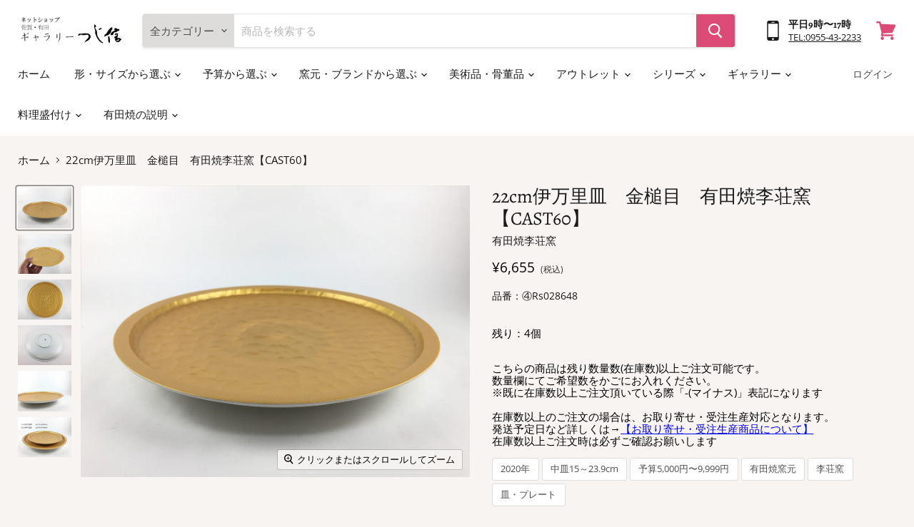

--- FILE ---
content_type: text/html; charset=utf-8
request_url: https://tsujishin.jp/products/rs0356482020
body_size: 36163
content:
<!doctype html>
<html class="no-js no-touch" lang="ja">
  <head>
    <meta charset="utf-8">
    <meta http-equiv="x-ua-compatible" content="IE=edge">

    <link rel="preconnect" href="https://cdn.shopify.com">
    <link rel="preconnect" href="https://fonts.shopifycdn.com">
    <link rel="preconnect" href="https://v.shopify.com">
    <link rel="preconnect" href="https://cdn.shopifycloud.com">

    <title>22cm伊万里皿　金槌目　有田焼李荘窯【CAST60】 — 佐賀有田 ギャラリーつじ信</title>

    
      <meta name="description" content="【サイズ】φ220×H24mm 【窯　元】李荘窯　有田焼【素　材】磁器【特　徴】槌目(つちめ)の彫【諸説明】食洗機〇、電子レンジ×、　　　　　　　　　　スタッキング〇、直火× 同形状　→　22cm　　17cm  ">
    

    

    
      <link rel="canonical" href="https://tsujishin.jp/products/rs0356482020" />
    

    <meta name="viewport" content="width=device-width">

    
    















<meta property="og:site_name" content="佐賀有田 ギャラリーつじ信">
<meta property="og:url" content="https://tsujishin.jp/products/rs0356482020">
<meta property="og:title" content="22cm伊万里皿　金槌目　有田焼李荘窯【CAST60】">
<meta property="og:type" content="website">
<meta property="og:description" content="【サイズ】φ220×H24mm 【窯　元】李荘窯　有田焼【素　材】磁器【特　徴】槌目(つちめ)の彫【諸説明】食洗機〇、電子レンジ×、　　　　　　　　　　スタッキング〇、直火× 同形状　→　22cm　　17cm  ">




    
    
    

    
    
    <meta
      property="og:image"
      content="https://tsujishin.jp/cdn/shop/products/IMG_1849_1200x900.jpg?v=1586674456"
    />
    <meta
      property="og:image:secure_url"
      content="https://tsujishin.jp/cdn/shop/products/IMG_1849_1200x900.jpg?v=1586674456"
    />
    <meta property="og:image:width" content="1200" />
    <meta property="og:image:height" content="900" />
    
    
    <meta property="og:image:alt" content="Social media image" />
  
















<meta name="twitter:title" content="22cm伊万里皿　金槌目　有田焼李荘窯【CAST60】">
<meta name="twitter:description" content="【サイズ】φ220×H24mm 【窯　元】李荘窯　有田焼【素　材】磁器【特　徴】槌目(つちめ)の彫【諸説明】食洗機〇、電子レンジ×、　　　　　　　　　　スタッキング〇、直火× 同形状　→　22cm　　17cm  ">


    
    
    
      
      
      <meta name="twitter:card" content="summary_large_image">
    
    
    <meta
      property="twitter:image"
      content="https://tsujishin.jp/cdn/shop/products/IMG_1849_1200x600_crop_center.jpg?v=1586674456"
    />
    <meta property="twitter:image:width" content="1200" />
    <meta property="twitter:image:height" content="600" />
    
    
    <meta property="twitter:image:alt" content="Social media image" />
  



    <link rel="preload" href="//tsujishin.jp/cdn/fonts/alegreya/alegreya_n4.9d59d35c9865f13cc7223c9847768350c0c7301a.woff2" as="font" crossorigin="anonymous">
    <link rel="preload" as="style" href="//tsujishin.jp/cdn/shop/t/19/assets/theme.css?v=173910462765720006231762750842">


    <script>window.performance && window.performance.mark && window.performance.mark('shopify.content_for_header.start');</script><meta name="google-site-verification" content="1We9KiZ-Lm0wSfzaAycDYSp_oqbDKN_-HdMQwFd4wUI">
<meta name="google-site-verification" content="VlcK9g8fh0PzwypkSvaqJSebwcFVWFzY0TtbVMYFEO4">
<meta name="google-site-verification" content="VmNiRt7fieSxYb6SjjzUI11VjT4GZEyDdeerJ4H-NYo">
<meta name="facebook-domain-verification" content="obh8uhy0gzwb9jl0g3wzbd2smvtd9t">
<meta id="shopify-digital-wallet" name="shopify-digital-wallet" content="/26984448034/digital_wallets/dialog">
<meta name="shopify-checkout-api-token" content="dcfc24bd92186d0eaa7e33b0408d03b0">
<meta id="in-context-paypal-metadata" data-shop-id="26984448034" data-venmo-supported="false" data-environment="production" data-locale="ja_JP" data-paypal-v4="true" data-currency="JPY">
<link rel="alternate" type="application/json+oembed" href="https://tsujishin.jp/products/rs0356482020.oembed">
<script async="async" src="/checkouts/internal/preloads.js?locale=ja-JP"></script>
<link rel="preconnect" href="https://shop.app" crossorigin="anonymous">
<script async="async" src="https://shop.app/checkouts/internal/preloads.js?locale=ja-JP&shop_id=26984448034" crossorigin="anonymous"></script>
<script id="apple-pay-shop-capabilities" type="application/json">{"shopId":26984448034,"countryCode":"JP","currencyCode":"JPY","merchantCapabilities":["supports3DS"],"merchantId":"gid:\/\/shopify\/Shop\/26984448034","merchantName":"佐賀有田 ギャラリーつじ信","requiredBillingContactFields":["postalAddress","email","phone"],"requiredShippingContactFields":["postalAddress","email","phone"],"shippingType":"shipping","supportedNetworks":["visa","masterCard","amex","jcb","discover"],"total":{"type":"pending","label":"佐賀有田 ギャラリーつじ信","amount":"1.00"},"shopifyPaymentsEnabled":true,"supportsSubscriptions":true}</script>
<script id="shopify-features" type="application/json">{"accessToken":"dcfc24bd92186d0eaa7e33b0408d03b0","betas":["rich-media-storefront-analytics"],"domain":"tsujishin.jp","predictiveSearch":false,"shopId":26984448034,"locale":"ja"}</script>
<script>var Shopify = Shopify || {};
Shopify.shop = "ematestshop.myshopify.com";
Shopify.locale = "ja";
Shopify.currency = {"active":"JPY","rate":"1.0"};
Shopify.country = "JP";
Shopify.theme = {"name":"KYNG_通常時用","id":120417648674,"schema_name":"Empire","schema_version":"5.7.0","theme_store_id":838,"role":"main"};
Shopify.theme.handle = "null";
Shopify.theme.style = {"id":null,"handle":null};
Shopify.cdnHost = "tsujishin.jp/cdn";
Shopify.routes = Shopify.routes || {};
Shopify.routes.root = "/";</script>
<script type="module">!function(o){(o.Shopify=o.Shopify||{}).modules=!0}(window);</script>
<script>!function(o){function n(){var o=[];function n(){o.push(Array.prototype.slice.apply(arguments))}return n.q=o,n}var t=o.Shopify=o.Shopify||{};t.loadFeatures=n(),t.autoloadFeatures=n()}(window);</script>
<script>
  window.ShopifyPay = window.ShopifyPay || {};
  window.ShopifyPay.apiHost = "shop.app\/pay";
  window.ShopifyPay.redirectState = null;
</script>
<script id="shop-js-analytics" type="application/json">{"pageType":"product"}</script>
<script defer="defer" async type="module" src="//tsujishin.jp/cdn/shopifycloud/shop-js/modules/v2/client.init-shop-cart-sync_Cun6Ba8E.ja.esm.js"></script>
<script defer="defer" async type="module" src="//tsujishin.jp/cdn/shopifycloud/shop-js/modules/v2/chunk.common_DGWubyOB.esm.js"></script>
<script type="module">
  await import("//tsujishin.jp/cdn/shopifycloud/shop-js/modules/v2/client.init-shop-cart-sync_Cun6Ba8E.ja.esm.js");
await import("//tsujishin.jp/cdn/shopifycloud/shop-js/modules/v2/chunk.common_DGWubyOB.esm.js");

  window.Shopify.SignInWithShop?.initShopCartSync?.({"fedCMEnabled":true,"windoidEnabled":true});

</script>
<script>
  window.Shopify = window.Shopify || {};
  if (!window.Shopify.featureAssets) window.Shopify.featureAssets = {};
  window.Shopify.featureAssets['shop-js'] = {"shop-cart-sync":["modules/v2/client.shop-cart-sync_kpadWrR6.ja.esm.js","modules/v2/chunk.common_DGWubyOB.esm.js"],"init-fed-cm":["modules/v2/client.init-fed-cm_deEwcgdG.ja.esm.js","modules/v2/chunk.common_DGWubyOB.esm.js"],"shop-button":["modules/v2/client.shop-button_Bgl7Akkx.ja.esm.js","modules/v2/chunk.common_DGWubyOB.esm.js"],"shop-cash-offers":["modules/v2/client.shop-cash-offers_CGfJizyJ.ja.esm.js","modules/v2/chunk.common_DGWubyOB.esm.js","modules/v2/chunk.modal_Ba7vk6QP.esm.js"],"init-windoid":["modules/v2/client.init-windoid_DLaIoEuB.ja.esm.js","modules/v2/chunk.common_DGWubyOB.esm.js"],"shop-toast-manager":["modules/v2/client.shop-toast-manager_BZdAlEPY.ja.esm.js","modules/v2/chunk.common_DGWubyOB.esm.js"],"init-shop-email-lookup-coordinator":["modules/v2/client.init-shop-email-lookup-coordinator_BxGPdBrh.ja.esm.js","modules/v2/chunk.common_DGWubyOB.esm.js"],"init-shop-cart-sync":["modules/v2/client.init-shop-cart-sync_Cun6Ba8E.ja.esm.js","modules/v2/chunk.common_DGWubyOB.esm.js"],"avatar":["modules/v2/client.avatar_BTnouDA3.ja.esm.js"],"pay-button":["modules/v2/client.pay-button_iRJggQYg.ja.esm.js","modules/v2/chunk.common_DGWubyOB.esm.js"],"init-customer-accounts":["modules/v2/client.init-customer-accounts_BbQrQ-BF.ja.esm.js","modules/v2/client.shop-login-button_CXxZBmJa.ja.esm.js","modules/v2/chunk.common_DGWubyOB.esm.js","modules/v2/chunk.modal_Ba7vk6QP.esm.js"],"init-shop-for-new-customer-accounts":["modules/v2/client.init-shop-for-new-customer-accounts_48e-446J.ja.esm.js","modules/v2/client.shop-login-button_CXxZBmJa.ja.esm.js","modules/v2/chunk.common_DGWubyOB.esm.js","modules/v2/chunk.modal_Ba7vk6QP.esm.js"],"shop-login-button":["modules/v2/client.shop-login-button_CXxZBmJa.ja.esm.js","modules/v2/chunk.common_DGWubyOB.esm.js","modules/v2/chunk.modal_Ba7vk6QP.esm.js"],"init-customer-accounts-sign-up":["modules/v2/client.init-customer-accounts-sign-up_Bb65hYMR.ja.esm.js","modules/v2/client.shop-login-button_CXxZBmJa.ja.esm.js","modules/v2/chunk.common_DGWubyOB.esm.js","modules/v2/chunk.modal_Ba7vk6QP.esm.js"],"shop-follow-button":["modules/v2/client.shop-follow-button_BO2OQvUT.ja.esm.js","modules/v2/chunk.common_DGWubyOB.esm.js","modules/v2/chunk.modal_Ba7vk6QP.esm.js"],"checkout-modal":["modules/v2/client.checkout-modal__QRFVvMA.ja.esm.js","modules/v2/chunk.common_DGWubyOB.esm.js","modules/v2/chunk.modal_Ba7vk6QP.esm.js"],"lead-capture":["modules/v2/client.lead-capture_Be4qr8sG.ja.esm.js","modules/v2/chunk.common_DGWubyOB.esm.js","modules/v2/chunk.modal_Ba7vk6QP.esm.js"],"shop-login":["modules/v2/client.shop-login_BCaq99Td.ja.esm.js","modules/v2/chunk.common_DGWubyOB.esm.js","modules/v2/chunk.modal_Ba7vk6QP.esm.js"],"payment-terms":["modules/v2/client.payment-terms_C-1Cu6jg.ja.esm.js","modules/v2/chunk.common_DGWubyOB.esm.js","modules/v2/chunk.modal_Ba7vk6QP.esm.js"]};
</script>
<script id="__st">var __st={"a":26984448034,"offset":32400,"reqid":"256631cd-677c-4e30-ad5c-9c9d8940e78b-1768744131","pageurl":"tsujishin.jp\/products\/rs0356482020","u":"cfb26bef4a00","p":"product","rtyp":"product","rid":4443762688034};</script>
<script>window.ShopifyPaypalV4VisibilityTracking = true;</script>
<script id="captcha-bootstrap">!function(){'use strict';const t='contact',e='account',n='new_comment',o=[[t,t],['blogs',n],['comments',n],[t,'customer']],c=[[e,'customer_login'],[e,'guest_login'],[e,'recover_customer_password'],[e,'create_customer']],r=t=>t.map((([t,e])=>`form[action*='/${t}']:not([data-nocaptcha='true']) input[name='form_type'][value='${e}']`)).join(','),a=t=>()=>t?[...document.querySelectorAll(t)].map((t=>t.form)):[];function s(){const t=[...o],e=r(t);return a(e)}const i='password',u='form_key',d=['recaptcha-v3-token','g-recaptcha-response','h-captcha-response',i],f=()=>{try{return window.sessionStorage}catch{return}},m='__shopify_v',_=t=>t.elements[u];function p(t,e,n=!1){try{const o=window.sessionStorage,c=JSON.parse(o.getItem(e)),{data:r}=function(t){const{data:e,action:n}=t;return t[m]||n?{data:e,action:n}:{data:t,action:n}}(c);for(const[e,n]of Object.entries(r))t.elements[e]&&(t.elements[e].value=n);n&&o.removeItem(e)}catch(o){console.error('form repopulation failed',{error:o})}}const l='form_type',E='cptcha';function T(t){t.dataset[E]=!0}const w=window,h=w.document,L='Shopify',v='ce_forms',y='captcha';let A=!1;((t,e)=>{const n=(g='f06e6c50-85a8-45c8-87d0-21a2b65856fe',I='https://cdn.shopify.com/shopifycloud/storefront-forms-hcaptcha/ce_storefront_forms_captcha_hcaptcha.v1.5.2.iife.js',D={infoText:'hCaptchaによる保護',privacyText:'プライバシー',termsText:'利用規約'},(t,e,n)=>{const o=w[L][v],c=o.bindForm;if(c)return c(t,g,e,D).then(n);var r;o.q.push([[t,g,e,D],n]),r=I,A||(h.body.append(Object.assign(h.createElement('script'),{id:'captcha-provider',async:!0,src:r})),A=!0)});var g,I,D;w[L]=w[L]||{},w[L][v]=w[L][v]||{},w[L][v].q=[],w[L][y]=w[L][y]||{},w[L][y].protect=function(t,e){n(t,void 0,e),T(t)},Object.freeze(w[L][y]),function(t,e,n,w,h,L){const[v,y,A,g]=function(t,e,n){const i=e?o:[],u=t?c:[],d=[...i,...u],f=r(d),m=r(i),_=r(d.filter((([t,e])=>n.includes(e))));return[a(f),a(m),a(_),s()]}(w,h,L),I=t=>{const e=t.target;return e instanceof HTMLFormElement?e:e&&e.form},D=t=>v().includes(t);t.addEventListener('submit',(t=>{const e=I(t);if(!e)return;const n=D(e)&&!e.dataset.hcaptchaBound&&!e.dataset.recaptchaBound,o=_(e),c=g().includes(e)&&(!o||!o.value);(n||c)&&t.preventDefault(),c&&!n&&(function(t){try{if(!f())return;!function(t){const e=f();if(!e)return;const n=_(t);if(!n)return;const o=n.value;o&&e.removeItem(o)}(t);const e=Array.from(Array(32),(()=>Math.random().toString(36)[2])).join('');!function(t,e){_(t)||t.append(Object.assign(document.createElement('input'),{type:'hidden',name:u})),t.elements[u].value=e}(t,e),function(t,e){const n=f();if(!n)return;const o=[...t.querySelectorAll(`input[type='${i}']`)].map((({name:t})=>t)),c=[...d,...o],r={};for(const[a,s]of new FormData(t).entries())c.includes(a)||(r[a]=s);n.setItem(e,JSON.stringify({[m]:1,action:t.action,data:r}))}(t,e)}catch(e){console.error('failed to persist form',e)}}(e),e.submit())}));const S=(t,e)=>{t&&!t.dataset[E]&&(n(t,e.some((e=>e===t))),T(t))};for(const o of['focusin','change'])t.addEventListener(o,(t=>{const e=I(t);D(e)&&S(e,y())}));const B=e.get('form_key'),M=e.get(l),P=B&&M;t.addEventListener('DOMContentLoaded',(()=>{const t=y();if(P)for(const e of t)e.elements[l].value===M&&p(e,B);[...new Set([...A(),...v().filter((t=>'true'===t.dataset.shopifyCaptcha))])].forEach((e=>S(e,t)))}))}(h,new URLSearchParams(w.location.search),n,t,e,['guest_login'])})(!0,!0)}();</script>
<script integrity="sha256-4kQ18oKyAcykRKYeNunJcIwy7WH5gtpwJnB7kiuLZ1E=" data-source-attribution="shopify.loadfeatures" defer="defer" src="//tsujishin.jp/cdn/shopifycloud/storefront/assets/storefront/load_feature-a0a9edcb.js" crossorigin="anonymous"></script>
<script crossorigin="anonymous" defer="defer" src="//tsujishin.jp/cdn/shopifycloud/storefront/assets/shopify_pay/storefront-65b4c6d7.js?v=20250812"></script>
<script data-source-attribution="shopify.dynamic_checkout.dynamic.init">var Shopify=Shopify||{};Shopify.PaymentButton=Shopify.PaymentButton||{isStorefrontPortableWallets:!0,init:function(){window.Shopify.PaymentButton.init=function(){};var t=document.createElement("script");t.src="https://tsujishin.jp/cdn/shopifycloud/portable-wallets/latest/portable-wallets.ja.js",t.type="module",document.head.appendChild(t)}};
</script>
<script data-source-attribution="shopify.dynamic_checkout.buyer_consent">
  function portableWalletsHideBuyerConsent(e){var t=document.getElementById("shopify-buyer-consent"),n=document.getElementById("shopify-subscription-policy-button");t&&n&&(t.classList.add("hidden"),t.setAttribute("aria-hidden","true"),n.removeEventListener("click",e))}function portableWalletsShowBuyerConsent(e){var t=document.getElementById("shopify-buyer-consent"),n=document.getElementById("shopify-subscription-policy-button");t&&n&&(t.classList.remove("hidden"),t.removeAttribute("aria-hidden"),n.addEventListener("click",e))}window.Shopify?.PaymentButton&&(window.Shopify.PaymentButton.hideBuyerConsent=portableWalletsHideBuyerConsent,window.Shopify.PaymentButton.showBuyerConsent=portableWalletsShowBuyerConsent);
</script>
<script data-source-attribution="shopify.dynamic_checkout.cart.bootstrap">document.addEventListener("DOMContentLoaded",(function(){function t(){return document.querySelector("shopify-accelerated-checkout-cart, shopify-accelerated-checkout")}if(t())Shopify.PaymentButton.init();else{new MutationObserver((function(e,n){t()&&(Shopify.PaymentButton.init(),n.disconnect())})).observe(document.body,{childList:!0,subtree:!0})}}));
</script>
<link id="shopify-accelerated-checkout-styles" rel="stylesheet" media="screen" href="https://tsujishin.jp/cdn/shopifycloud/portable-wallets/latest/accelerated-checkout-backwards-compat.css" crossorigin="anonymous">
<style id="shopify-accelerated-checkout-cart">
        #shopify-buyer-consent {
  margin-top: 1em;
  display: inline-block;
  width: 100%;
}

#shopify-buyer-consent.hidden {
  display: none;
}

#shopify-subscription-policy-button {
  background: none;
  border: none;
  padding: 0;
  text-decoration: underline;
  font-size: inherit;
  cursor: pointer;
}

#shopify-subscription-policy-button::before {
  box-shadow: none;
}

      </style>

<script>window.performance && window.performance.mark && window.performance.mark('shopify.content_for_header.end');</script>

    <link href="//tsujishin.jp/cdn/shop/t/19/assets/theme.css?v=173910462765720006231762750842" rel="stylesheet" type="text/css" media="all" />
    <link rel="stylesheet" href="//tsujishin.jp/cdn/shop/t/19/assets/tsujishin.css?v=69256767942503468821630047725">
    
	

    
    <script>
      window.Theme = window.Theme || {};
      window.Theme.routes = {
        "root_url": "/",
        "account_url": "/account",
        "account_login_url": "/account/login",
        "account_logout_url": "/account/logout",
        "account_register_url": "/account/register",
        "account_addresses_url": "/account/addresses",
        "collections_url": "/collections",
        "all_products_collection_url": "/collections/all",
        "search_url": "/search",
        "cart_url": "/cart",
        "cart_add_url": "/cart/add",
        "cart_change_url": "/cart/change",
        "cart_clear_url": "/cart/clear",
        "product_recommendations_url": "/recommendations/products",
      };
    </script>
    

  <link href="https://monorail-edge.shopifysvc.com" rel="dns-prefetch">
<script>(function(){if ("sendBeacon" in navigator && "performance" in window) {try {var session_token_from_headers = performance.getEntriesByType('navigation')[0].serverTiming.find(x => x.name == '_s').description;} catch {var session_token_from_headers = undefined;}var session_cookie_matches = document.cookie.match(/_shopify_s=([^;]*)/);var session_token_from_cookie = session_cookie_matches && session_cookie_matches.length === 2 ? session_cookie_matches[1] : "";var session_token = session_token_from_headers || session_token_from_cookie || "";function handle_abandonment_event(e) {var entries = performance.getEntries().filter(function(entry) {return /monorail-edge.shopifysvc.com/.test(entry.name);});if (!window.abandonment_tracked && entries.length === 0) {window.abandonment_tracked = true;var currentMs = Date.now();var navigation_start = performance.timing.navigationStart;var payload = {shop_id: 26984448034,url: window.location.href,navigation_start,duration: currentMs - navigation_start,session_token,page_type: "product"};window.navigator.sendBeacon("https://monorail-edge.shopifysvc.com/v1/produce", JSON.stringify({schema_id: "online_store_buyer_site_abandonment/1.1",payload: payload,metadata: {event_created_at_ms: currentMs,event_sent_at_ms: currentMs}}));}}window.addEventListener('pagehide', handle_abandonment_event);}}());</script>
<script id="web-pixels-manager-setup">(function e(e,d,r,n,o){if(void 0===o&&(o={}),!Boolean(null===(a=null===(i=window.Shopify)||void 0===i?void 0:i.analytics)||void 0===a?void 0:a.replayQueue)){var i,a;window.Shopify=window.Shopify||{};var t=window.Shopify;t.analytics=t.analytics||{};var s=t.analytics;s.replayQueue=[],s.publish=function(e,d,r){return s.replayQueue.push([e,d,r]),!0};try{self.performance.mark("wpm:start")}catch(e){}var l=function(){var e={modern:/Edge?\/(1{2}[4-9]|1[2-9]\d|[2-9]\d{2}|\d{4,})\.\d+(\.\d+|)|Firefox\/(1{2}[4-9]|1[2-9]\d|[2-9]\d{2}|\d{4,})\.\d+(\.\d+|)|Chrom(ium|e)\/(9{2}|\d{3,})\.\d+(\.\d+|)|(Maci|X1{2}).+ Version\/(15\.\d+|(1[6-9]|[2-9]\d|\d{3,})\.\d+)([,.]\d+|)( \(\w+\)|)( Mobile\/\w+|) Safari\/|Chrome.+OPR\/(9{2}|\d{3,})\.\d+\.\d+|(CPU[ +]OS|iPhone[ +]OS|CPU[ +]iPhone|CPU IPhone OS|CPU iPad OS)[ +]+(15[._]\d+|(1[6-9]|[2-9]\d|\d{3,})[._]\d+)([._]\d+|)|Android:?[ /-](13[3-9]|1[4-9]\d|[2-9]\d{2}|\d{4,})(\.\d+|)(\.\d+|)|Android.+Firefox\/(13[5-9]|1[4-9]\d|[2-9]\d{2}|\d{4,})\.\d+(\.\d+|)|Android.+Chrom(ium|e)\/(13[3-9]|1[4-9]\d|[2-9]\d{2}|\d{4,})\.\d+(\.\d+|)|SamsungBrowser\/([2-9]\d|\d{3,})\.\d+/,legacy:/Edge?\/(1[6-9]|[2-9]\d|\d{3,})\.\d+(\.\d+|)|Firefox\/(5[4-9]|[6-9]\d|\d{3,})\.\d+(\.\d+|)|Chrom(ium|e)\/(5[1-9]|[6-9]\d|\d{3,})\.\d+(\.\d+|)([\d.]+$|.*Safari\/(?![\d.]+ Edge\/[\d.]+$))|(Maci|X1{2}).+ Version\/(10\.\d+|(1[1-9]|[2-9]\d|\d{3,})\.\d+)([,.]\d+|)( \(\w+\)|)( Mobile\/\w+|) Safari\/|Chrome.+OPR\/(3[89]|[4-9]\d|\d{3,})\.\d+\.\d+|(CPU[ +]OS|iPhone[ +]OS|CPU[ +]iPhone|CPU IPhone OS|CPU iPad OS)[ +]+(10[._]\d+|(1[1-9]|[2-9]\d|\d{3,})[._]\d+)([._]\d+|)|Android:?[ /-](13[3-9]|1[4-9]\d|[2-9]\d{2}|\d{4,})(\.\d+|)(\.\d+|)|Mobile Safari.+OPR\/([89]\d|\d{3,})\.\d+\.\d+|Android.+Firefox\/(13[5-9]|1[4-9]\d|[2-9]\d{2}|\d{4,})\.\d+(\.\d+|)|Android.+Chrom(ium|e)\/(13[3-9]|1[4-9]\d|[2-9]\d{2}|\d{4,})\.\d+(\.\d+|)|Android.+(UC? ?Browser|UCWEB|U3)[ /]?(15\.([5-9]|\d{2,})|(1[6-9]|[2-9]\d|\d{3,})\.\d+)\.\d+|SamsungBrowser\/(5\.\d+|([6-9]|\d{2,})\.\d+)|Android.+MQ{2}Browser\/(14(\.(9|\d{2,})|)|(1[5-9]|[2-9]\d|\d{3,})(\.\d+|))(\.\d+|)|K[Aa][Ii]OS\/(3\.\d+|([4-9]|\d{2,})\.\d+)(\.\d+|)/},d=e.modern,r=e.legacy,n=navigator.userAgent;return n.match(d)?"modern":n.match(r)?"legacy":"unknown"}(),u="modern"===l?"modern":"legacy",c=(null!=n?n:{modern:"",legacy:""})[u],f=function(e){return[e.baseUrl,"/wpm","/b",e.hashVersion,"modern"===e.buildTarget?"m":"l",".js"].join("")}({baseUrl:d,hashVersion:r,buildTarget:u}),m=function(e){var d=e.version,r=e.bundleTarget,n=e.surface,o=e.pageUrl,i=e.monorailEndpoint;return{emit:function(e){var a=e.status,t=e.errorMsg,s=(new Date).getTime(),l=JSON.stringify({metadata:{event_sent_at_ms:s},events:[{schema_id:"web_pixels_manager_load/3.1",payload:{version:d,bundle_target:r,page_url:o,status:a,surface:n,error_msg:t},metadata:{event_created_at_ms:s}}]});if(!i)return console&&console.warn&&console.warn("[Web Pixels Manager] No Monorail endpoint provided, skipping logging."),!1;try{return self.navigator.sendBeacon.bind(self.navigator)(i,l)}catch(e){}var u=new XMLHttpRequest;try{return u.open("POST",i,!0),u.setRequestHeader("Content-Type","text/plain"),u.send(l),!0}catch(e){return console&&console.warn&&console.warn("[Web Pixels Manager] Got an unhandled error while logging to Monorail."),!1}}}}({version:r,bundleTarget:l,surface:e.surface,pageUrl:self.location.href,monorailEndpoint:e.monorailEndpoint});try{o.browserTarget=l,function(e){var d=e.src,r=e.async,n=void 0===r||r,o=e.onload,i=e.onerror,a=e.sri,t=e.scriptDataAttributes,s=void 0===t?{}:t,l=document.createElement("script"),u=document.querySelector("head"),c=document.querySelector("body");if(l.async=n,l.src=d,a&&(l.integrity=a,l.crossOrigin="anonymous"),s)for(var f in s)if(Object.prototype.hasOwnProperty.call(s,f))try{l.dataset[f]=s[f]}catch(e){}if(o&&l.addEventListener("load",o),i&&l.addEventListener("error",i),u)u.appendChild(l);else{if(!c)throw new Error("Did not find a head or body element to append the script");c.appendChild(l)}}({src:f,async:!0,onload:function(){if(!function(){var e,d;return Boolean(null===(d=null===(e=window.Shopify)||void 0===e?void 0:e.analytics)||void 0===d?void 0:d.initialized)}()){var d=window.webPixelsManager.init(e)||void 0;if(d){var r=window.Shopify.analytics;r.replayQueue.forEach((function(e){var r=e[0],n=e[1],o=e[2];d.publishCustomEvent(r,n,o)})),r.replayQueue=[],r.publish=d.publishCustomEvent,r.visitor=d.visitor,r.initialized=!0}}},onerror:function(){return m.emit({status:"failed",errorMsg:"".concat(f," has failed to load")})},sri:function(e){var d=/^sha384-[A-Za-z0-9+/=]+$/;return"string"==typeof e&&d.test(e)}(c)?c:"",scriptDataAttributes:o}),m.emit({status:"loading"})}catch(e){m.emit({status:"failed",errorMsg:(null==e?void 0:e.message)||"Unknown error"})}}})({shopId: 26984448034,storefrontBaseUrl: "https://tsujishin.jp",extensionsBaseUrl: "https://extensions.shopifycdn.com/cdn/shopifycloud/web-pixels-manager",monorailEndpoint: "https://monorail-edge.shopifysvc.com/unstable/produce_batch",surface: "storefront-renderer",enabledBetaFlags: ["2dca8a86"],webPixelsConfigList: [{"id":"797573429","configuration":"{\"config\":\"{\\\"pixel_id\\\":\\\"G-E4WB29F50P\\\",\\\"target_country\\\":\\\"JP\\\",\\\"gtag_events\\\":[{\\\"type\\\":\\\"search\\\",\\\"action_label\\\":[\\\"G-E4WB29F50P\\\",\\\"AW-300994176\\\/p71BCNj4j_QCEICdw48B\\\"]},{\\\"type\\\":\\\"begin_checkout\\\",\\\"action_label\\\":[\\\"G-E4WB29F50P\\\",\\\"AW-300994176\\\/ryILCNX4j_QCEICdw48B\\\"]},{\\\"type\\\":\\\"view_item\\\",\\\"action_label\\\":[\\\"G-E4WB29F50P\\\",\\\"AW-300994176\\\/6E6hCM_4j_QCEICdw48B\\\",\\\"MC-DGZDXF8YW0\\\"]},{\\\"type\\\":\\\"purchase\\\",\\\"action_label\\\":[\\\"G-E4WB29F50P\\\",\\\"AW-300994176\\\/nNwPCMz4j_QCEICdw48B\\\",\\\"MC-DGZDXF8YW0\\\"]},{\\\"type\\\":\\\"page_view\\\",\\\"action_label\\\":[\\\"G-E4WB29F50P\\\",\\\"AW-300994176\\\/7m1ECMn4j_QCEICdw48B\\\",\\\"MC-DGZDXF8YW0\\\"]},{\\\"type\\\":\\\"add_payment_info\\\",\\\"action_label\\\":[\\\"G-E4WB29F50P\\\",\\\"AW-300994176\\\/I5VCCNv4j_QCEICdw48B\\\"]},{\\\"type\\\":\\\"add_to_cart\\\",\\\"action_label\\\":[\\\"G-E4WB29F50P\\\",\\\"AW-300994176\\\/LHTYCNL4j_QCEICdw48B\\\"]}],\\\"enable_monitoring_mode\\\":false}\"}","eventPayloadVersion":"v1","runtimeContext":"OPEN","scriptVersion":"b2a88bafab3e21179ed38636efcd8a93","type":"APP","apiClientId":1780363,"privacyPurposes":[],"dataSharingAdjustments":{"protectedCustomerApprovalScopes":["read_customer_address","read_customer_email","read_customer_name","read_customer_personal_data","read_customer_phone"]}},{"id":"132940085","eventPayloadVersion":"v1","runtimeContext":"LAX","scriptVersion":"1","type":"CUSTOM","privacyPurposes":["MARKETING"],"name":"Meta pixel (migrated)"},{"id":"shopify-app-pixel","configuration":"{}","eventPayloadVersion":"v1","runtimeContext":"STRICT","scriptVersion":"0450","apiClientId":"shopify-pixel","type":"APP","privacyPurposes":["ANALYTICS","MARKETING"]},{"id":"shopify-custom-pixel","eventPayloadVersion":"v1","runtimeContext":"LAX","scriptVersion":"0450","apiClientId":"shopify-pixel","type":"CUSTOM","privacyPurposes":["ANALYTICS","MARKETING"]}],isMerchantRequest: false,initData: {"shop":{"name":"佐賀有田 ギャラリーつじ信","paymentSettings":{"currencyCode":"JPY"},"myshopifyDomain":"ematestshop.myshopify.com","countryCode":"JP","storefrontUrl":"https:\/\/tsujishin.jp"},"customer":null,"cart":null,"checkout":null,"productVariants":[{"price":{"amount":6655.0,"currencyCode":"JPY"},"product":{"title":"22cm伊万里皿　金槌目　有田焼李荘窯【CAST60】","vendor":"有田焼李荘窯","id":"4443762688034","untranslatedTitle":"22cm伊万里皿　金槌目　有田焼李荘窯【CAST60】","url":"\/products\/rs0356482020","type":"皿"},"id":"31582304469026","image":{"src":"\/\/tsujishin.jp\/cdn\/shop\/products\/IMG_1849.jpg?v=1586674456"},"sku":"④Rs028648","title":"Default Title","untranslatedTitle":"Default Title"}],"purchasingCompany":null},},"https://tsujishin.jp/cdn","fcfee988w5aeb613cpc8e4bc33m6693e112",{"modern":"","legacy":""},{"shopId":"26984448034","storefrontBaseUrl":"https:\/\/tsujishin.jp","extensionBaseUrl":"https:\/\/extensions.shopifycdn.com\/cdn\/shopifycloud\/web-pixels-manager","surface":"storefront-renderer","enabledBetaFlags":"[\"2dca8a86\"]","isMerchantRequest":"false","hashVersion":"fcfee988w5aeb613cpc8e4bc33m6693e112","publish":"custom","events":"[[\"page_viewed\",{}],[\"product_viewed\",{\"productVariant\":{\"price\":{\"amount\":6655.0,\"currencyCode\":\"JPY\"},\"product\":{\"title\":\"22cm伊万里皿　金槌目　有田焼李荘窯【CAST60】\",\"vendor\":\"有田焼李荘窯\",\"id\":\"4443762688034\",\"untranslatedTitle\":\"22cm伊万里皿　金槌目　有田焼李荘窯【CAST60】\",\"url\":\"\/products\/rs0356482020\",\"type\":\"皿\"},\"id\":\"31582304469026\",\"image\":{\"src\":\"\/\/tsujishin.jp\/cdn\/shop\/products\/IMG_1849.jpg?v=1586674456\"},\"sku\":\"④Rs028648\",\"title\":\"Default Title\",\"untranslatedTitle\":\"Default Title\"}}]]"});</script><script>
  window.ShopifyAnalytics = window.ShopifyAnalytics || {};
  window.ShopifyAnalytics.meta = window.ShopifyAnalytics.meta || {};
  window.ShopifyAnalytics.meta.currency = 'JPY';
  var meta = {"product":{"id":4443762688034,"gid":"gid:\/\/shopify\/Product\/4443762688034","vendor":"有田焼李荘窯","type":"皿","handle":"rs0356482020","variants":[{"id":31582304469026,"price":665500,"name":"22cm伊万里皿　金槌目　有田焼李荘窯【CAST60】","public_title":null,"sku":"④Rs028648"}],"remote":false},"page":{"pageType":"product","resourceType":"product","resourceId":4443762688034,"requestId":"256631cd-677c-4e30-ad5c-9c9d8940e78b-1768744131"}};
  for (var attr in meta) {
    window.ShopifyAnalytics.meta[attr] = meta[attr];
  }
</script>
<script class="analytics">
  (function () {
    var customDocumentWrite = function(content) {
      var jquery = null;

      if (window.jQuery) {
        jquery = window.jQuery;
      } else if (window.Checkout && window.Checkout.$) {
        jquery = window.Checkout.$;
      }

      if (jquery) {
        jquery('body').append(content);
      }
    };

    var hasLoggedConversion = function(token) {
      if (token) {
        return document.cookie.indexOf('loggedConversion=' + token) !== -1;
      }
      return false;
    }

    var setCookieIfConversion = function(token) {
      if (token) {
        var twoMonthsFromNow = new Date(Date.now());
        twoMonthsFromNow.setMonth(twoMonthsFromNow.getMonth() + 2);

        document.cookie = 'loggedConversion=' + token + '; expires=' + twoMonthsFromNow;
      }
    }

    var trekkie = window.ShopifyAnalytics.lib = window.trekkie = window.trekkie || [];
    if (trekkie.integrations) {
      return;
    }
    trekkie.methods = [
      'identify',
      'page',
      'ready',
      'track',
      'trackForm',
      'trackLink'
    ];
    trekkie.factory = function(method) {
      return function() {
        var args = Array.prototype.slice.call(arguments);
        args.unshift(method);
        trekkie.push(args);
        return trekkie;
      };
    };
    for (var i = 0; i < trekkie.methods.length; i++) {
      var key = trekkie.methods[i];
      trekkie[key] = trekkie.factory(key);
    }
    trekkie.load = function(config) {
      trekkie.config = config || {};
      trekkie.config.initialDocumentCookie = document.cookie;
      var first = document.getElementsByTagName('script')[0];
      var script = document.createElement('script');
      script.type = 'text/javascript';
      script.onerror = function(e) {
        var scriptFallback = document.createElement('script');
        scriptFallback.type = 'text/javascript';
        scriptFallback.onerror = function(error) {
                var Monorail = {
      produce: function produce(monorailDomain, schemaId, payload) {
        var currentMs = new Date().getTime();
        var event = {
          schema_id: schemaId,
          payload: payload,
          metadata: {
            event_created_at_ms: currentMs,
            event_sent_at_ms: currentMs
          }
        };
        return Monorail.sendRequest("https://" + monorailDomain + "/v1/produce", JSON.stringify(event));
      },
      sendRequest: function sendRequest(endpointUrl, payload) {
        // Try the sendBeacon API
        if (window && window.navigator && typeof window.navigator.sendBeacon === 'function' && typeof window.Blob === 'function' && !Monorail.isIos12()) {
          var blobData = new window.Blob([payload], {
            type: 'text/plain'
          });

          if (window.navigator.sendBeacon(endpointUrl, blobData)) {
            return true;
          } // sendBeacon was not successful

        } // XHR beacon

        var xhr = new XMLHttpRequest();

        try {
          xhr.open('POST', endpointUrl);
          xhr.setRequestHeader('Content-Type', 'text/plain');
          xhr.send(payload);
        } catch (e) {
          console.log(e);
        }

        return false;
      },
      isIos12: function isIos12() {
        return window.navigator.userAgent.lastIndexOf('iPhone; CPU iPhone OS 12_') !== -1 || window.navigator.userAgent.lastIndexOf('iPad; CPU OS 12_') !== -1;
      }
    };
    Monorail.produce('monorail-edge.shopifysvc.com',
      'trekkie_storefront_load_errors/1.1',
      {shop_id: 26984448034,
      theme_id: 120417648674,
      app_name: "storefront",
      context_url: window.location.href,
      source_url: "//tsujishin.jp/cdn/s/trekkie.storefront.cd680fe47e6c39ca5d5df5f0a32d569bc48c0f27.min.js"});

        };
        scriptFallback.async = true;
        scriptFallback.src = '//tsujishin.jp/cdn/s/trekkie.storefront.cd680fe47e6c39ca5d5df5f0a32d569bc48c0f27.min.js';
        first.parentNode.insertBefore(scriptFallback, first);
      };
      script.async = true;
      script.src = '//tsujishin.jp/cdn/s/trekkie.storefront.cd680fe47e6c39ca5d5df5f0a32d569bc48c0f27.min.js';
      first.parentNode.insertBefore(script, first);
    };
    trekkie.load(
      {"Trekkie":{"appName":"storefront","development":false,"defaultAttributes":{"shopId":26984448034,"isMerchantRequest":null,"themeId":120417648674,"themeCityHash":"480315477001846395","contentLanguage":"ja","currency":"JPY","eventMetadataId":"f7315a5b-65b9-4a96-8ef2-923a0c022bb9"},"isServerSideCookieWritingEnabled":true,"monorailRegion":"shop_domain","enabledBetaFlags":["65f19447"]},"Session Attribution":{},"S2S":{"facebookCapiEnabled":false,"source":"trekkie-storefront-renderer","apiClientId":580111}}
    );

    var loaded = false;
    trekkie.ready(function() {
      if (loaded) return;
      loaded = true;

      window.ShopifyAnalytics.lib = window.trekkie;

      var originalDocumentWrite = document.write;
      document.write = customDocumentWrite;
      try { window.ShopifyAnalytics.merchantGoogleAnalytics.call(this); } catch(error) {};
      document.write = originalDocumentWrite;

      window.ShopifyAnalytics.lib.page(null,{"pageType":"product","resourceType":"product","resourceId":4443762688034,"requestId":"256631cd-677c-4e30-ad5c-9c9d8940e78b-1768744131","shopifyEmitted":true});

      var match = window.location.pathname.match(/checkouts\/(.+)\/(thank_you|post_purchase)/)
      var token = match? match[1]: undefined;
      if (!hasLoggedConversion(token)) {
        setCookieIfConversion(token);
        window.ShopifyAnalytics.lib.track("Viewed Product",{"currency":"JPY","variantId":31582304469026,"productId":4443762688034,"productGid":"gid:\/\/shopify\/Product\/4443762688034","name":"22cm伊万里皿　金槌目　有田焼李荘窯【CAST60】","price":"6655","sku":"④Rs028648","brand":"有田焼李荘窯","variant":null,"category":"皿","nonInteraction":true,"remote":false},undefined,undefined,{"shopifyEmitted":true});
      window.ShopifyAnalytics.lib.track("monorail:\/\/trekkie_storefront_viewed_product\/1.1",{"currency":"JPY","variantId":31582304469026,"productId":4443762688034,"productGid":"gid:\/\/shopify\/Product\/4443762688034","name":"22cm伊万里皿　金槌目　有田焼李荘窯【CAST60】","price":"6655","sku":"④Rs028648","brand":"有田焼李荘窯","variant":null,"category":"皿","nonInteraction":true,"remote":false,"referer":"https:\/\/tsujishin.jp\/products\/rs0356482020"});
      }
    });


        var eventsListenerScript = document.createElement('script');
        eventsListenerScript.async = true;
        eventsListenerScript.src = "//tsujishin.jp/cdn/shopifycloud/storefront/assets/shop_events_listener-3da45d37.js";
        document.getElementsByTagName('head')[0].appendChild(eventsListenerScript);

})();</script>
  <script>
  if (!window.ga || (window.ga && typeof window.ga !== 'function')) {
    window.ga = function ga() {
      (window.ga.q = window.ga.q || []).push(arguments);
      if (window.Shopify && window.Shopify.analytics && typeof window.Shopify.analytics.publish === 'function') {
        window.Shopify.analytics.publish("ga_stub_called", {}, {sendTo: "google_osp_migration"});
      }
      console.error("Shopify's Google Analytics stub called with:", Array.from(arguments), "\nSee https://help.shopify.com/manual/promoting-marketing/pixels/pixel-migration#google for more information.");
    };
    if (window.Shopify && window.Shopify.analytics && typeof window.Shopify.analytics.publish === 'function') {
      window.Shopify.analytics.publish("ga_stub_initialized", {}, {sendTo: "google_osp_migration"});
    }
  }
</script>
<script
  defer
  src="https://tsujishin.jp/cdn/shopifycloud/perf-kit/shopify-perf-kit-3.0.4.min.js"
  data-application="storefront-renderer"
  data-shop-id="26984448034"
  data-render-region="gcp-us-central1"
  data-page-type="product"
  data-theme-instance-id="120417648674"
  data-theme-name="Empire"
  data-theme-version="5.7.0"
  data-monorail-region="shop_domain"
  data-resource-timing-sampling-rate="10"
  data-shs="true"
  data-shs-beacon="true"
  data-shs-export-with-fetch="true"
  data-shs-logs-sample-rate="1"
  data-shs-beacon-endpoint="https://tsujishin.jp/api/collect"
></script>
</head>

  <body class="template-product" data-instant-allow-query-string data-reduce-animations>
    <script>
      document.documentElement.className=document.documentElement.className.replace(/\bno-js\b/,'js');
      if(window.Shopify&&window.Shopify.designMode)document.documentElement.className+=' in-theme-editor';
      if(('ontouchstart' in window)||window.DocumentTouch&&document instanceof DocumentTouch)document.documentElement.className=document.documentElement.className.replace(/\bno-touch\b/,'has-touch');
    </script>
    <a class="skip-to-main" href="#site-main">コンテンツにスキップ</a>
    <div id="shopify-section-static-announcement" class="shopify-section site-announcement"><script
  type="application/json"
  data-section-id="static-announcement"
  data-section-type="static-announcement">
</script>










</div>
    <header
      class="site-header site-header-nav--open"
      role="banner"
      data-site-header
    >
      <div id="shopify-section-static-header" class="shopify-section site-header-wrapper"><script
  type="application/json"
  data-section-id="static-header"
  data-section-type="static-header"
  data-section-data>
  {
    "settings": {
      "sticky_header": false,
      "live_search": {
        "enable": true,
        "enable_images": true,
        "enable_content": true,
        "money_format": "¥{{amount_no_decimals}}",
        "show_mobile_search_bar": false,
        "context": {
          "view_all_results": "すべての結果を見る",
          "view_all_products": "すべての製品を見る",
          "content_results": {
            "title": "投稿とページ",
            "no_results": "結果がありません。"
          },
          "no_results_products": {
            "title": "「*terms*」の製品はありません。",
            "title_in_category": "I18n Error: Missing interpolation value \u0026quot;categories\u0026quot; for \u0026quot;{{ categories }}に「{{ terms }}」の商品はありません。\u0026quot;",
            "message": "申し訳ありませんが、一致するものが見つかりませんでした。"
          }
        }
      }
    }
  }
</script>




<style data-shopify>
  .site-logo {
    max-width: 150px;
  }

  .site-logo-image {
    max-height: 56px;
  }
</style>

<div
  class="
    site-header-main
    
      site-header--full-width
    
  "
  data-site-header-main
  
  
    data-site-header-mobile-search-button
  
>
  <button class="site-header-menu-toggle" data-menu-toggle>
    <div class="site-header-menu-toggle--button" tabindex="-1">
      <span class="toggle-icon--bar toggle-icon--bar-top"></span>
      <span class="toggle-icon--bar toggle-icon--bar-middle"></span>
      <span class="toggle-icon--bar toggle-icon--bar-bottom"></span>
      <span class="visually-hidden">メニュー</span>
    </div>
  </button>

  
    
    
      <button
        class="site-header-mobile-search-button"
        data-mobile-search-button
      >
        
        <div class="site-header-mobile-search-button--button" tabindex="-1">
          <svg
  aria-hidden="true"
  focusable="false"
  role="presentation"
  xmlns="http://www.w3.org/2000/svg"
  width="20"
  height="21"
  viewBox="0 0 20 21"
>
  <path fill="currentColor" fill-rule="evenodd" d="M12.514 14.906a8.264 8.264 0 0 1-4.322 1.21C3.668 16.116 0 12.513 0 8.07 0 3.626 3.668.023 8.192.023c4.525 0 8.193 3.603 8.193 8.047 0 2.033-.769 3.89-2.035 5.307l4.999 5.552-1.775 1.597-5.06-5.62zm-4.322-.843c3.37 0 6.102-2.684 6.102-5.993 0-3.31-2.732-5.994-6.102-5.994S2.09 4.76 2.09 8.07c0 3.31 2.732 5.993 6.102 5.993z"/>
</svg>
        </div>
    
      </button>
    
  

  <div
    class="
      site-header-main-content
      
        small-promo-enabled
      
    "
  >
    <div class="site-header-logo">
      <a
        class="site-logo"
        href="/">
        
          
          

          

  

  <img
    
      src="//tsujishin.jp/cdn/shop/files/logo_230x57.png?v=1614747212"
    
    alt=""

    
      data-rimg
      srcset="//tsujishin.jp/cdn/shop/files/logo_230x57.png?v=1614747212 1x"
    

    class="site-logo-image"
    
    
  >




        
      </a>
    </div>

    





<div class="live-search" data-live-search><form
    class="
      live-search-form
      form-fields-inline
      
    "
    action="/search"
    method="get"
    role="search"
    aria-label="Product"
    data-live-search-form
  >
    <input type="hidden" name="type" value="article,page,product">
    <div class="form-field no-label"><span class="form-field-select-wrapper live-search-filter-wrapper">
          <select class="live-search-filter" data-live-search-filter data-filter-all="全カテゴリー">
            
            <option value="" selected>全カテゴリー</option>
            <option value="" disabled>------</option>
            
              

<option value="product_type:お椀">お椀</option>
<option value="product_type:お椀・深鉢">お椀・深鉢</option>
<option value="product_type:お皿">お皿</option>
<option value="product_type:お重">お重</option>
<option value="product_type:ご飯焚き鍋">ご飯焚き鍋</option>
<option value="product_type:しゅうゆ差し">しゅうゆ差し</option>
<option value="product_type:しょうゆ差し">しょうゆ差し</option>
<option value="product_type:その他">その他</option>
<option value="product_type:アミューズ">アミューズ</option>
<option value="product_type:カップ">カップ</option>
<option value="product_type:カップサーソー">カップサーソー</option>
<option value="product_type:カップソーサー">カップソーサー</option>
<option value="product_type:カトラリー">カトラリー</option>
<option value="product_type:キッチン・ダイニング">キッチン・ダイニング</option>
<option value="product_type:グラス・カップ">グラス・カップ</option>
<option value="product_type:グラス・カップセット">グラス・カップセット</option>
<option value="product_type:コップ">コップ</option>
<option value="product_type:コンロ">コンロ</option>
<option value="product_type:コーヒーカップ・ティーカップ">コーヒーカップ・ティーカップ</option>
<option value="product_type:コーヒーカップ・ティーカップセット">コーヒーカップ・ティーカップセット</option>
<option value="product_type:コーヒーサーバー・ティーポット">コーヒーサーバー・ティーポット</option>
<option value="product_type:ティッシュケース">ティッシュケース</option>
<option value="product_type:デキャンタ">デキャンタ</option>
<option value="product_type:トレイ">トレイ</option>
<option value="product_type:ピッチャー">ピッチャー</option>
<option value="product_type:ボウル">ボウル</option>
<option value="product_type:ポット">ポット</option>
<option value="product_type:ポットセット">ポットセット</option>
<option value="product_type:マグカップ">マグカップ</option>
<option value="product_type:レンゲ">レンゲ</option>
<option value="product_type:中鉢">中鉢</option>
<option value="product_type:丼">丼</option>
<option value="product_type:向付">向付</option>
<option value="product_type:土瓶">土瓶</option>
<option value="product_type:土瓶蒸し">土瓶蒸し</option>
<option value="product_type:変形皿">変形皿</option>
<option value="product_type:大皿">大皿</option>
<option value="product_type:小付">小付</option>
<option value="product_type:小皿">小皿</option>
<option value="product_type:小鉢">小鉢</option>
<option value="product_type:干支">干支</option>
<option value="product_type:弁当箱">弁当箱</option>
<option value="product_type:徳利">徳利</option>
<option value="product_type:急須">急須</option>
<option value="product_type:急須鉢">急須鉢</option>
<option value="product_type:日本酒">日本酒</option>
<option value="product_type:歯ブラシ立て">歯ブラシ立て</option>
<option value="product_type:洗面ボウル">洗面ボウル</option>
<option value="product_type:洗面鉢・植木鉢">洗面鉢・植木鉢</option>
<option value="product_type:湯呑">湯呑</option>
<option value="product_type:灰皿">灰皿</option>
<option value="product_type:猪口">猪口</option>
<option value="product_type:皿">皿</option>
<option value="product_type:皿」">皿」</option>
<option value="product_type:盃">盃</option>
<option value="product_type:石けん入れ">石けん入れ</option>
<option value="product_type:碗">碗</option>
<option value="product_type:箸・カトラリー">箸・カトラリー</option>
<option value="product_type:箸置">箸置</option>
<option value="product_type:置物">置物</option>
<option value="product_type:美術品">美術品</option>
<option value="product_type:花瓶">花瓶</option>
<option value="product_type:茶碗">茶碗</option>
<option value="product_type:蒸し碗">蒸し碗</option>
<option value="product_type:蓋物">蓋物</option>
<option value="product_type:蕎麦">蕎麦</option>
<option value="product_type:蕎麦徳利">蕎麦徳利</option>
<option value="product_type:蕎麦猪口">蕎麦猪口</option>
<option value="product_type:薬味入れ">薬味入れ</option>
<option value="product_type:装飾用品">装飾用品</option>
<option value="product_type:豆皿">豆皿</option>
<option value="product_type:酒器">酒器</option>
<option value="product_type:醤油差し">醤油差し</option>
<option value="product_type:鉢">鉢</option>
<option value="product_type:銘々皿">銘々皿</option>
<option value="product_type:鍋・フライパン">鍋・フライパン</option>
<option value="product_type:鍋・フライパンセット">鍋・フライパンセット</option>
<option value="product_type:雛人形">雛人形</option>
<option value="product_type:食前酒">食前酒</option>
<option value="product_type:食器">食器</option>
<option value="product_type:飯碗">飯碗</option>
<option value="product_type:飾りボトル">飾りボトル</option>
<option value="product_type:飾り瓶">飾り瓶</option>
<option value="product_type:飾り皿">飾り皿</option>
<option value="product_type:飾り額">飾り額</option>
<option value="product_type:高台皿">高台皿</option>
            
          </select>
          <label class="live-search-filter-label form-field-select" data-live-search-filter-label>全カテゴリー
</label>
          <svg
  aria-hidden="true"
  focusable="false"
  role="presentation"
  width="8"
  height="6"
  viewBox="0 0 8 6"
  fill="none"
  xmlns="http://www.w3.org/2000/svg"
>
<path class="icon-chevron-down-left" d="M4 4.5L7 1.5" stroke="currentColor" stroke-width="1.25" stroke-linecap="square"/>
<path class="icon-chevron-down-right" d="M4 4.5L1 1.5" stroke="currentColor" stroke-width="1.25" stroke-linecap="square"/>
</svg>

        </span><input
        class="form-field-input live-search-form-field"
        type="text"
        name="q"
        aria-label="検索する"
        placeholder="商品を検索する"
        
        autocomplete="off"
        data-live-search-input>
      <button
        class="live-search-takeover-cancel"
        type="button"
        data-live-search-takeover-cancel>
        取り消す
      </button>

      <button
        class="live-search-button"
        type="submit"
        aria-label="検索する"
        data-live-search-submit
      >
        <span class="search-icon search-icon--inactive">
          <svg
  aria-hidden="true"
  focusable="false"
  role="presentation"
  xmlns="http://www.w3.org/2000/svg"
  width="20"
  height="21"
  viewBox="0 0 20 21"
>
  <path fill="currentColor" fill-rule="evenodd" d="M12.514 14.906a8.264 8.264 0 0 1-4.322 1.21C3.668 16.116 0 12.513 0 8.07 0 3.626 3.668.023 8.192.023c4.525 0 8.193 3.603 8.193 8.047 0 2.033-.769 3.89-2.035 5.307l4.999 5.552-1.775 1.597-5.06-5.62zm-4.322-.843c3.37 0 6.102-2.684 6.102-5.993 0-3.31-2.732-5.994-6.102-5.994S2.09 4.76 2.09 8.07c0 3.31 2.732 5.993 6.102 5.993z"/>
</svg>
        </span>
        <span class="search-icon search-icon--active">
          <svg
  aria-hidden="true"
  focusable="false"
  role="presentation"
  width="26"
  height="26"
  viewBox="0 0 26 26"
  xmlns="http://www.w3.org/2000/svg"
>
  <g fill-rule="nonzero" fill="currentColor">
    <path d="M13 26C5.82 26 0 20.18 0 13S5.82 0 13 0s13 5.82 13 13-5.82 13-13 13zm0-3.852a9.148 9.148 0 1 0 0-18.296 9.148 9.148 0 0 0 0 18.296z" opacity=".29"/><path d="M13 26c7.18 0 13-5.82 13-13a1.926 1.926 0 0 0-3.852 0A9.148 9.148 0 0 1 13 22.148 1.926 1.926 0 0 0 13 26z"/>
  </g>
</svg>
        </span>
      </button>
    </div>

    <div class="search-flydown" data-live-search-flydown>
      <div class="search-flydown--placeholder" data-live-search-placeholder>
        <div class="search-flydown--product-items">
          
            <a class="search-flydown--product search-flydown--product" href="#">
              
                <div class="search-flydown--product-image">
                  <svg class="placeholder--image placeholder--content-image" xmlns="http://www.w3.org/2000/svg" viewBox="0 0 525.5 525.5"><path d="M324.5 212.7H203c-1.6 0-2.8 1.3-2.8 2.8V308c0 1.6 1.3 2.8 2.8 2.8h121.6c1.6 0 2.8-1.3 2.8-2.8v-92.5c0-1.6-1.3-2.8-2.9-2.8zm1.1 95.3c0 .6-.5 1.1-1.1 1.1H203c-.6 0-1.1-.5-1.1-1.1v-92.5c0-.6.5-1.1 1.1-1.1h121.6c.6 0 1.1.5 1.1 1.1V308z"/><path d="M210.4 299.5H240v.1s.1 0 .2-.1h75.2v-76.2h-105v76.2zm1.8-7.2l20-20c1.6-1.6 3.8-2.5 6.1-2.5s4.5.9 6.1 2.5l1.5 1.5 16.8 16.8c-12.9 3.3-20.7 6.3-22.8 7.2h-27.7v-5.5zm101.5-10.1c-20.1 1.7-36.7 4.8-49.1 7.9l-16.9-16.9 26.3-26.3c1.6-1.6 3.8-2.5 6.1-2.5s4.5.9 6.1 2.5l27.5 27.5v7.8zm-68.9 15.5c9.7-3.5 33.9-10.9 68.9-13.8v13.8h-68.9zm68.9-72.7v46.8l-26.2-26.2c-1.9-1.9-4.5-3-7.3-3s-5.4 1.1-7.3 3l-26.3 26.3-.9-.9c-1.9-1.9-4.5-3-7.3-3s-5.4 1.1-7.3 3l-18.8 18.8V225h101.4z"/><path d="M232.8 254c4.6 0 8.3-3.7 8.3-8.3s-3.7-8.3-8.3-8.3-8.3 3.7-8.3 8.3 3.7 8.3 8.3 8.3zm0-14.9c3.6 0 6.6 2.9 6.6 6.6s-2.9 6.6-6.6 6.6-6.6-2.9-6.6-6.6 3-6.6 6.6-6.6z"/></svg>
                </div>
              

              <div class="search-flydown--product-text">
                <span class="search-flydown--product-title placeholder--content-text"></span>
                <span class="search-flydown--product-price placeholder--content-text"></span>
              </div>
            </a>
          
            <a class="search-flydown--product search-flydown--product" href="#">
              
                <div class="search-flydown--product-image">
                  <svg class="placeholder--image placeholder--content-image" xmlns="http://www.w3.org/2000/svg" viewBox="0 0 525.5 525.5"><path d="M324.5 212.7H203c-1.6 0-2.8 1.3-2.8 2.8V308c0 1.6 1.3 2.8 2.8 2.8h121.6c1.6 0 2.8-1.3 2.8-2.8v-92.5c0-1.6-1.3-2.8-2.9-2.8zm1.1 95.3c0 .6-.5 1.1-1.1 1.1H203c-.6 0-1.1-.5-1.1-1.1v-92.5c0-.6.5-1.1 1.1-1.1h121.6c.6 0 1.1.5 1.1 1.1V308z"/><path d="M210.4 299.5H240v.1s.1 0 .2-.1h75.2v-76.2h-105v76.2zm1.8-7.2l20-20c1.6-1.6 3.8-2.5 6.1-2.5s4.5.9 6.1 2.5l1.5 1.5 16.8 16.8c-12.9 3.3-20.7 6.3-22.8 7.2h-27.7v-5.5zm101.5-10.1c-20.1 1.7-36.7 4.8-49.1 7.9l-16.9-16.9 26.3-26.3c1.6-1.6 3.8-2.5 6.1-2.5s4.5.9 6.1 2.5l27.5 27.5v7.8zm-68.9 15.5c9.7-3.5 33.9-10.9 68.9-13.8v13.8h-68.9zm68.9-72.7v46.8l-26.2-26.2c-1.9-1.9-4.5-3-7.3-3s-5.4 1.1-7.3 3l-26.3 26.3-.9-.9c-1.9-1.9-4.5-3-7.3-3s-5.4 1.1-7.3 3l-18.8 18.8V225h101.4z"/><path d="M232.8 254c4.6 0 8.3-3.7 8.3-8.3s-3.7-8.3-8.3-8.3-8.3 3.7-8.3 8.3 3.7 8.3 8.3 8.3zm0-14.9c3.6 0 6.6 2.9 6.6 6.6s-2.9 6.6-6.6 6.6-6.6-2.9-6.6-6.6 3-6.6 6.6-6.6z"/></svg>
                </div>
              

              <div class="search-flydown--product-text">
                <span class="search-flydown--product-title placeholder--content-text"></span>
                <span class="search-flydown--product-price placeholder--content-text"></span>
              </div>
            </a>
          
            <a class="search-flydown--product search-flydown--product" href="#">
              
                <div class="search-flydown--product-image">
                  <svg class="placeholder--image placeholder--content-image" xmlns="http://www.w3.org/2000/svg" viewBox="0 0 525.5 525.5"><path d="M324.5 212.7H203c-1.6 0-2.8 1.3-2.8 2.8V308c0 1.6 1.3 2.8 2.8 2.8h121.6c1.6 0 2.8-1.3 2.8-2.8v-92.5c0-1.6-1.3-2.8-2.9-2.8zm1.1 95.3c0 .6-.5 1.1-1.1 1.1H203c-.6 0-1.1-.5-1.1-1.1v-92.5c0-.6.5-1.1 1.1-1.1h121.6c.6 0 1.1.5 1.1 1.1V308z"/><path d="M210.4 299.5H240v.1s.1 0 .2-.1h75.2v-76.2h-105v76.2zm1.8-7.2l20-20c1.6-1.6 3.8-2.5 6.1-2.5s4.5.9 6.1 2.5l1.5 1.5 16.8 16.8c-12.9 3.3-20.7 6.3-22.8 7.2h-27.7v-5.5zm101.5-10.1c-20.1 1.7-36.7 4.8-49.1 7.9l-16.9-16.9 26.3-26.3c1.6-1.6 3.8-2.5 6.1-2.5s4.5.9 6.1 2.5l27.5 27.5v7.8zm-68.9 15.5c9.7-3.5 33.9-10.9 68.9-13.8v13.8h-68.9zm68.9-72.7v46.8l-26.2-26.2c-1.9-1.9-4.5-3-7.3-3s-5.4 1.1-7.3 3l-26.3 26.3-.9-.9c-1.9-1.9-4.5-3-7.3-3s-5.4 1.1-7.3 3l-18.8 18.8V225h101.4z"/><path d="M232.8 254c4.6 0 8.3-3.7 8.3-8.3s-3.7-8.3-8.3-8.3-8.3 3.7-8.3 8.3 3.7 8.3 8.3 8.3zm0-14.9c3.6 0 6.6 2.9 6.6 6.6s-2.9 6.6-6.6 6.6-6.6-2.9-6.6-6.6 3-6.6 6.6-6.6z"/></svg>
                </div>
              

              <div class="search-flydown--product-text">
                <span class="search-flydown--product-title placeholder--content-text"></span>
                <span class="search-flydown--product-price placeholder--content-text"></span>
              </div>
            </a>
          
        </div>
      </div>

      <div class="search-flydown--results search-flydown--results--content-enabled" data-live-search-results></div>

      
    </div>
  </form>
</div>


    
      <div class="small-promo">
        
          <span
            class="
              small-promo-icon
              
                small-promo-icon--svg
              
            "
          >
            
              


      <svg class="icon-cell-phone "    aria-hidden="true"    focusable="false"    role="presentation"    xmlns="http://www.w3.org/2000/svg" width="23" height="39" viewBox="0 0 23 39">      <path fill="currentColor" fill-rule="evenodd" transform="translate(-154.000000, -121.000000)" d="M157.833333,160 L173.166667,160 C175.275511,160 177,158.270825 177,156.15625 L177,124.84375 C177,122.729175 175.275511,121 173.166667,121 L157.833333,121 C155.724489,121 154,122.729175 154,124.84375 L154,156.15625 C154,158.270825 155.724489,160 157.833333,160 Z M165.5,158.71875 C164.4144,158.71875 163.583333,157.885425 163.583333,156.796875 C163.583333,155.708325 164.4144,154.875 165.5,154.875 C166.5856,154.875 167.416667,155.708325 167.416667,156.796875 C167.416667,157.885425 166.5856,158.71875 165.5,158.71875 Z M162.946181,123.5625 L168.053819,123.5625 C168.407627,123.5625 168.694444,123.849318 168.694444,124.203125 L168.694444,124.203125 C168.694444,124.556932 168.407627,124.84375 168.053819,124.84375 L162.946181,124.84375 C162.592373,124.84375 162.305556,124.556932 162.305556,124.203125 L162.305556,124.203125 C162.305556,123.849318 162.592373,123.5625 162.946181,123.5625 Z M156,127.016304 L175,127.016304 L175,153.092391 L156,153.092391 L156,127.016304 Z"/>    </svg>                                                              

            
          </span>
        

        <div class="small-promo-content">
          
            <span class="small-promo-heading">
              平日9時〜17時
            </span>
          

            <div class="small-promo-text-mobile">
              <a href="tel:0955-43-2233">TEL:0955-43-2233</a>
            </div>
            <div class="small-promo-text-desktop">
              <a href="tel:0955-43-2233">TEL:0955-43-2233</a>

            </div>
        </div>

        
      </div>

    
  </div>

  <div class="site-header-cart">
    <a class="site-header-cart--button" href="/cart">
      <span
        class="site-header-cart--count "
        data-header-cart-count="">
      </span>

      <svg
  aria-hidden="true"
  focusable="false"
  role="presentation"
  width="28"
  height="26"
  viewBox="0 10 28 26"
  xmlns="http://www.w3.org/2000/svg"
>
  <path fill="currentColor" fill-rule="evenodd" d="M26.15 14.488L6.977 13.59l-.666-2.661C6.159 10.37 5.704 10 5.127 10H1.213C.547 10 0 10.558 0 11.238c0 .68.547 1.238 1.213 1.238h2.974l3.337 13.249-.82 3.465c-.092.371 0 .774.212 1.053.243.31.576.465.94.465H22.72c.667 0 1.214-.558 1.214-1.239 0-.68-.547-1.238-1.214-1.238H9.434l.333-1.423 12.135-.589c.455-.03.85-.31 1.032-.712l4.247-9.286c.181-.34.151-.774-.06-1.144-.212-.34-.577-.589-.97-.589zM22.297 36c-1.256 0-2.275-1.04-2.275-2.321 0-1.282 1.019-2.322 2.275-2.322s2.275 1.04 2.275 2.322c0 1.281-1.02 2.321-2.275 2.321zM10.92 33.679C10.92 34.96 9.9 36 8.646 36 7.39 36 6.37 34.96 6.37 33.679c0-1.282 1.019-2.322 2.275-2.322s2.275 1.04 2.275 2.322z"/>
</svg>
      <span class="visually-hidden">カートを見る</span>
    </a>
  </div>
</div>

<div
  class="
    site-navigation-wrapper

    
      site-navigation--has-actions
    

    
      site-header--full-width
    
  "
  data-site-navigation
  id="site-header-nav"
>
  <nav
    class="site-navigation"
    aria-label="メイン"
  >
    




<ul
  class="navmenu navmenu-depth-1"
  data-navmenu
  aria-label="メインメニュー"
>
  
    
    

    
    
    
    
    
<li
      class="navmenu-item            navmenu-id-ホーム      "
      
      
      
    >
      <a
        class="navmenu-link  "
        href="/"
        
      >
        ホーム
        
      </a>

      
    </li>
  
    
    

    
    
    
    
    
<li
      class="navmenu-item      navmenu-item-parent      navmenu-id-形-サイズから選ぶ      "
      
      data-navmenu-parent
      
    >
      <a
        class="navmenu-link navmenu-link-parent "
        href="/collections/%E7%94%A8%E9%80%94%E3%81%8B%E3%82%89%E9%81%B8%E3%81%B6-1"
        
          aria-haspopup="true"
          aria-expanded="false"
        
      >
        形・サイズから選ぶ
        
          <span
            class="navmenu-icon navmenu-icon-depth-1"
            data-navmenu-trigger
          >
            <svg
  aria-hidden="true"
  focusable="false"
  role="presentation"
  width="8"
  height="6"
  viewBox="0 0 8 6"
  fill="none"
  xmlns="http://www.w3.org/2000/svg"
>
<path class="icon-chevron-down-left" d="M4 4.5L7 1.5" stroke="currentColor" stroke-width="1.25" stroke-linecap="square"/>
<path class="icon-chevron-down-right" d="M4 4.5L1 1.5" stroke="currentColor" stroke-width="1.25" stroke-linecap="square"/>
</svg>

          </span>
        
      </a>

      
        











<ul
  class="navmenu navmenu-depth-2 navmenu-submenu"
  data-navmenu
  
  data-navmenu-submenu
  aria-label="メインメニュー"
>
  
    

    
    

    
    

    
<li
        class="navmenu-item        navmenu-item-parent        navmenu-id-皿-プレート"
        data-navmenu-parent
      >
        <a
          class="navmenu-link navmenu-link-parent "
          href="/collections/1_1_sara"
          
            aria-haspopup="true"
            aria-expanded="false"
          
        >
          皿・プレート

            <span
              class="navmenu-icon navmenu-icon-depth-2"
              data-navmenu-trigger
            >
              <svg
  aria-hidden="true"
  focusable="false"
  role="presentation"
  width="8"
  height="6"
  viewBox="0 0 8 6"
  fill="none"
  xmlns="http://www.w3.org/2000/svg"
>
<path class="icon-chevron-down-left" d="M4 4.5L7 1.5" stroke="currentColor" stroke-width="1.25" stroke-linecap="square"/>
<path class="icon-chevron-down-right" d="M4 4.5L1 1.5" stroke="currentColor" stroke-width="1.25" stroke-linecap="square"/>
</svg>

            </span>
          
        </a>

        

        
          











<ul
  class="navmenu navmenu-depth-3 navmenu-submenu"
  data-navmenu
  
  data-navmenu-submenu
  aria-label="メインメニュー"
>
  
    

    
    

    
    

    
      <li
        class="navmenu-item navmenu-id-特大皿30cm"
      >
        <a
          class="navmenu-link "
          href="/collections/1_1_5_tokudaizara"
        >
          特大皿30cm～
</a>
      </li>
    
  
    

    
    

    
    

    
      <li
        class="navmenu-item navmenu-id-大皿24-29-9cm"
      >
        <a
          class="navmenu-link "
          href="/collections/1_1_1_plate-l"
        >
          大皿24～29.9cm
</a>
      </li>
    
  
    

    
    

    
    

    
      <li
        class="navmenu-item navmenu-id-中皿15-23-9cm"
      >
        <a
          class="navmenu-link "
          href="/collections/1_1_2_plate-m"
        >
          中皿15～23.9cm
</a>
      </li>
    
  
    

    
    

    
    

    
      <li
        class="navmenu-item navmenu-id-小皿-取皿10-14-9cm"
      >
        <a
          class="navmenu-link "
          href="/collections/1_1_3_plate-s"
        >
          小皿・取皿10～14.9cm
</a>
      </li>
    
  
    

    
    

    
    

    
      <li
        class="navmenu-item navmenu-id-豆皿-手塩皿-9-9cm"
      >
        <a
          class="navmenu-link "
          href="/collections/1_1_4_%E8%B1%86%E7%9A%BF-%E6%89%8B%E5%A1%A9%E7%9A%BF-9-9cm"
        >
          豆皿・手塩皿～9.9cm
</a>
      </li>
    
  
    

    
    

    
    

    
      <li
        class="navmenu-item navmenu-id-長皿-楕円皿"
      >
        <a
          class="navmenu-link "
          href="/collections/1_1_6_nagazara"
        >
          長皿・楕円皿
</a>
      </li>
    
  
</ul>

        
      </li>
    
  
    

    
    

    
    

    
<li
        class="navmenu-item        navmenu-item-parent        navmenu-id-鉢-ボウル"
        data-navmenu-parent
      >
        <a
          class="navmenu-link navmenu-link-parent "
          href="/collections/1_2_bowl"
          
            aria-haspopup="true"
            aria-expanded="false"
          
        >
          鉢・ボウル

            <span
              class="navmenu-icon navmenu-icon-depth-2"
              data-navmenu-trigger
            >
              <svg
  aria-hidden="true"
  focusable="false"
  role="presentation"
  width="8"
  height="6"
  viewBox="0 0 8 6"
  fill="none"
  xmlns="http://www.w3.org/2000/svg"
>
<path class="icon-chevron-down-left" d="M4 4.5L7 1.5" stroke="currentColor" stroke-width="1.25" stroke-linecap="square"/>
<path class="icon-chevron-down-right" d="M4 4.5L1 1.5" stroke="currentColor" stroke-width="1.25" stroke-linecap="square"/>
</svg>

            </span>
          
        </a>

        

        
          











<ul
  class="navmenu navmenu-depth-3 navmenu-submenu"
  data-navmenu
  
  data-navmenu-submenu
  aria-label="メインメニュー"
>
  
    

    
    

    
    

    
      <li
        class="navmenu-item navmenu-id-大鉢25cm"
      >
        <a
          class="navmenu-link "
          href="/collections/1_2_1_bowl-l"
        >
          大鉢25cm～
</a>
      </li>
    
  
    

    
    

    
    

    
      <li
        class="navmenu-item navmenu-id-中鉢16-24-9cm"
      >
        <a
          class="navmenu-link "
          href="/collections/1_2_2_bowl-m"
        >
          中鉢16～24.9cm
</a>
      </li>
    
  
    

    
    

    
    

    
      <li
        class="navmenu-item navmenu-id-小鉢-取鉢10-15-9cm"
      >
        <a
          class="navmenu-link "
          href="/collections/1_2_3_bowl-s"
        >
          小鉢・取鉢10～15.9cm
</a>
      </li>
    
  
    

    
    

    
    

    
      <li
        class="navmenu-item navmenu-id-豆鉢-9-9cm"
      >
        <a
          class="navmenu-link "
          href="/collections/1_2_4_mamebachi"
        >
          豆鉢～9.9cm
</a>
      </li>
    
  
    

    
    

    
    

    
      <li
        class="navmenu-item navmenu-id-ラーメン鉢-麵鉢"
      >
        <a
          class="navmenu-link "
          href="/collections/1_2_5_menbachi"
        >
          ラーメン鉢・麵鉢
</a>
      </li>
    
  
</ul>

        
      </li>
    
  
    

    
    

    
    

    
<li
        class="navmenu-item        navmenu-item-parent        navmenu-id-蓋もの"
        data-navmenu-parent
      >
        <a
          class="navmenu-link navmenu-link-parent "
          href="/collections/1_3_futamono"
          
            aria-haspopup="true"
            aria-expanded="false"
          
        >
          蓋もの

            <span
              class="navmenu-icon navmenu-icon-depth-2"
              data-navmenu-trigger
            >
              <svg
  aria-hidden="true"
  focusable="false"
  role="presentation"
  width="8"
  height="6"
  viewBox="0 0 8 6"
  fill="none"
  xmlns="http://www.w3.org/2000/svg"
>
<path class="icon-chevron-down-left" d="M4 4.5L7 1.5" stroke="currentColor" stroke-width="1.25" stroke-linecap="square"/>
<path class="icon-chevron-down-right" d="M4 4.5L1 1.5" stroke="currentColor" stroke-width="1.25" stroke-linecap="square"/>
</svg>

            </span>
          
        </a>

        

        
          











<ul
  class="navmenu navmenu-depth-3 navmenu-submenu"
  data-navmenu
  
  data-navmenu-submenu
  aria-label="メインメニュー"
>
  
    

    
    

    
    

    
      <li
        class="navmenu-item navmenu-id-蓋もの-丸形"
      >
        <a
          class="navmenu-link "
          href="/collections/futamono-maru"
        >
          蓋もの-丸形
</a>
      </li>
    
  
    

    
    

    
    

    
      <li
        class="navmenu-item navmenu-id-蓋もの-角形"
      >
        <a
          class="navmenu-link "
          href="/collections/1_3_2_futamono-kaku"
        >
          蓋もの-角形
</a>
      </li>
    
  
    

    
    

    
    

    
      <li
        class="navmenu-item navmenu-id-蓋もの-重箱"
      >
        <a
          class="navmenu-link "
          href="/collections/1_3_3_futamono-gyubako"
        >
          蓋もの-重箱
</a>
      </li>
    
  
</ul>

        
      </li>
    
  
    

    
    

    
    

    
<li
        class="navmenu-item        navmenu-item-parent        navmenu-id-碗-カップ"
        data-navmenu-parent
      >
        <a
          class="navmenu-link navmenu-link-parent "
          href="/collections/1_4_wan-cup"
          
            aria-haspopup="true"
            aria-expanded="false"
          
        >
          碗・カップ

            <span
              class="navmenu-icon navmenu-icon-depth-2"
              data-navmenu-trigger
            >
              <svg
  aria-hidden="true"
  focusable="false"
  role="presentation"
  width="8"
  height="6"
  viewBox="0 0 8 6"
  fill="none"
  xmlns="http://www.w3.org/2000/svg"
>
<path class="icon-chevron-down-left" d="M4 4.5L7 1.5" stroke="currentColor" stroke-width="1.25" stroke-linecap="square"/>
<path class="icon-chevron-down-right" d="M4 4.5L1 1.5" stroke="currentColor" stroke-width="1.25" stroke-linecap="square"/>
</svg>

            </span>
          
        </a>

        

        
          











<ul
  class="navmenu navmenu-depth-3 navmenu-submenu"
  data-navmenu
  
  data-navmenu-submenu
  aria-label="メインメニュー"
>
  
    

    
    

    
    

    
      <li
        class="navmenu-item navmenu-id-飯茶碗-丼"
      >
        <a
          class="navmenu-link "
          href="/collections/1_4_1_meshiwan-donburi"
        >
          飯茶碗・丼
</a>
      </li>
    
  
    

    
    

    
    

    
      <li
        class="navmenu-item navmenu-id-湯呑-煎茶碗-急須ポット"
      >
        <a
          class="navmenu-link "
          href="/collections/1_4_2_"
        >
          湯呑・煎茶碗・急須ポット
</a>
      </li>
    
  
    

    
    

    
    

    
      <li
        class="navmenu-item navmenu-id-珈琲碗皿"
      >
        <a
          class="navmenu-link "
          href="/collections/1_4_3_coffee"
        >
          珈琲碗皿
</a>
      </li>
    
  
    

    
    

    
    

    
      <li
        class="navmenu-item navmenu-id-マグカップ"
      >
        <a
          class="navmenu-link "
          href="/collections/1_4_4_mugcup"
        >
          マグカップ
</a>
      </li>
    
  
</ul>

        
      </li>
    
  
    

    
    

    
    

    
<li
        class="navmenu-item        navmenu-item-parent        navmenu-id-鍋もの"
        data-navmenu-parent
      >
        <a
          class="navmenu-link navmenu-link-parent "
          href="/collections/1_5_nabe"
          
            aria-haspopup="true"
            aria-expanded="false"
          
        >
          鍋もの

            <span
              class="navmenu-icon navmenu-icon-depth-2"
              data-navmenu-trigger
            >
              <svg
  aria-hidden="true"
  focusable="false"
  role="presentation"
  width="8"
  height="6"
  viewBox="0 0 8 6"
  fill="none"
  xmlns="http://www.w3.org/2000/svg"
>
<path class="icon-chevron-down-left" d="M4 4.5L7 1.5" stroke="currentColor" stroke-width="1.25" stroke-linecap="square"/>
<path class="icon-chevron-down-right" d="M4 4.5L1 1.5" stroke="currentColor" stroke-width="1.25" stroke-linecap="square"/>
</svg>

            </span>
          
        </a>

        

        
          











<ul
  class="navmenu navmenu-depth-3 navmenu-submenu"
  data-navmenu
  
  data-navmenu-submenu
  aria-label="メインメニュー"
>
  
    

    
    

    
    

    
      <li
        class="navmenu-item navmenu-id-大鍋27cm"
      >
        <a
          class="navmenu-link "
          href="/collections/1_5_1_oonabe"
        >
          大鍋27cm～
</a>
      </li>
    
  
    

    
    

    
    

    
      <li
        class="navmenu-item navmenu-id-小鍋-26-9cm"
      >
        <a
          class="navmenu-link "
          href="/collections/1_5_2_konabe"
        >
          小鍋～26.9cm
</a>
      </li>
    
  
</ul>

        
      </li>
    
  
    

    
    

    
    

    
<li
        class="navmenu-item        navmenu-item-parent        navmenu-id-酒器"
        data-navmenu-parent
      >
        <a
          class="navmenu-link navmenu-link-parent "
          href="/collections/1_8_syuki"
          
            aria-haspopup="true"
            aria-expanded="false"
          
        >
          酒器

            <span
              class="navmenu-icon navmenu-icon-depth-2"
              data-navmenu-trigger
            >
              <svg
  aria-hidden="true"
  focusable="false"
  role="presentation"
  width="8"
  height="6"
  viewBox="0 0 8 6"
  fill="none"
  xmlns="http://www.w3.org/2000/svg"
>
<path class="icon-chevron-down-left" d="M4 4.5L7 1.5" stroke="currentColor" stroke-width="1.25" stroke-linecap="square"/>
<path class="icon-chevron-down-right" d="M4 4.5L1 1.5" stroke="currentColor" stroke-width="1.25" stroke-linecap="square"/>
</svg>

            </span>
          
        </a>

        

        
          











<ul
  class="navmenu navmenu-depth-3 navmenu-submenu"
  data-navmenu
  
  data-navmenu-submenu
  aria-label="メインメニュー"
>
  
    

    
    

    
    

    
      <li
        class="navmenu-item navmenu-id-日本酒"
      >
        <a
          class="navmenu-link "
          href="/collections/1_8_1_nihonsyu-sake"
        >
          日本酒
</a>
      </li>
    
  
    

    
    

    
    

    
      <li
        class="navmenu-item navmenu-id-ビアカップ-フリーカップ"
      >
        <a
          class="navmenu-link "
          href="/collections/1_4_5_"
        >
          ビアカップ・フリーカップ
</a>
      </li>
    
  
    

    
    

    
    

    
      <li
        class="navmenu-item navmenu-id-焼酎カップ-ロックカップ"
      >
        <a
          class="navmenu-link "
          href="/collections/1_4_6_"
        >
          焼酎カップ・ロックカップ
</a>
      </li>
    
  
</ul>

        
      </li>
    
  
    

    
    

    
    

    
<li
        class="navmenu-item        navmenu-item-parent        navmenu-id-その他"
        data-navmenu-parent
      >
        <a
          class="navmenu-link navmenu-link-parent "
          href="/collections/%E3%81%9D%E3%81%AE%E4%BB%96"
          
            aria-haspopup="true"
            aria-expanded="false"
          
        >
          その他

            <span
              class="navmenu-icon navmenu-icon-depth-2"
              data-navmenu-trigger
            >
              <svg
  aria-hidden="true"
  focusable="false"
  role="presentation"
  width="8"
  height="6"
  viewBox="0 0 8 6"
  fill="none"
  xmlns="http://www.w3.org/2000/svg"
>
<path class="icon-chevron-down-left" d="M4 4.5L7 1.5" stroke="currentColor" stroke-width="1.25" stroke-linecap="square"/>
<path class="icon-chevron-down-right" d="M4 4.5L1 1.5" stroke="currentColor" stroke-width="1.25" stroke-linecap="square"/>
</svg>

            </span>
          
        </a>

        

        
          











<ul
  class="navmenu navmenu-depth-3 navmenu-submenu"
  data-navmenu
  
  data-navmenu-submenu
  aria-label="メインメニュー"
>
  
    

    
    

    
    

    
      <li
        class="navmenu-item navmenu-id-卓上小物"
      >
        <a
          class="navmenu-link "
          href="/collections/1_6_1_desktop-komono"
        >
          卓上小物
</a>
      </li>
    
  
    

    
    

    
    

    
      <li
        class="navmenu-item navmenu-id-箸置き-カトラリーレスト"
      >
        <a
          class="navmenu-link "
          href="/collections/1_6_2_rest"
        >
          箸置き・カトラリーレスト
</a>
      </li>
    
  
    

    
    

    
    

    
      <li
        class="navmenu-item navmenu-id-衛生陶器洗面ボウルなど"
      >
        <a
          class="navmenu-link "
          href="/collections/1_6_3_eiseitouki"
        >
          衛生陶器(洗面ボウルなど)
</a>
      </li>
    
  
    

    
    

    
    

    
      <li
        class="navmenu-item navmenu-id-花瓶-置物"
      >
        <a
          class="navmenu-link "
          href="/collections/1_6_4_kabin-okimono"
        >
          花瓶・置物
</a>
      </li>
    
  
</ul>

        
      </li>
    
  
</ul>

      
    </li>
  
    
    

    
    
    
    
    
<li
      class="navmenu-item      navmenu-item-parent      navmenu-id-予算から選ぶ      "
      
      data-navmenu-parent
      
    >
      <a
        class="navmenu-link navmenu-link-parent "
        href="#"
        
          aria-haspopup="true"
          aria-expanded="false"
        
      >
        予算から選ぶ
        
          <span
            class="navmenu-icon navmenu-icon-depth-1"
            data-navmenu-trigger
          >
            <svg
  aria-hidden="true"
  focusable="false"
  role="presentation"
  width="8"
  height="6"
  viewBox="0 0 8 6"
  fill="none"
  xmlns="http://www.w3.org/2000/svg"
>
<path class="icon-chevron-down-left" d="M4 4.5L7 1.5" stroke="currentColor" stroke-width="1.25" stroke-linecap="square"/>
<path class="icon-chevron-down-right" d="M4 4.5L1 1.5" stroke="currentColor" stroke-width="1.25" stroke-linecap="square"/>
</svg>

          </span>
        
      </a>

      
        











<ul
  class="navmenu navmenu-depth-2 navmenu-submenu"
  data-navmenu
  
  data-navmenu-submenu
  aria-label="メインメニュー"
>
  
    

    
    

    
    

    
      <li
        class="navmenu-item navmenu-id-999円"
      >
        <a
          class="navmenu-link "
          href="/collections/999"
        >
          〜999円
</a>
      </li>
    
  
    

    
    

    
    

    
      <li
        class="navmenu-item navmenu-id-1-000円-4-999円"
      >
        <a
          class="navmenu-link "
          href="/collections/1000-4999"
        >
          1,000円〜4,999円
</a>
      </li>
    
  
    

    
    

    
    

    
      <li
        class="navmenu-item navmenu-id-5-000円-9-999円"
      >
        <a
          class="navmenu-link "
          href="/collections/5000-9999"
        >
          5,000円〜9,999円
</a>
      </li>
    
  
    

    
    

    
    

    
      <li
        class="navmenu-item navmenu-id-10-000円"
      >
        <a
          class="navmenu-link "
          href="/collections/10000"
        >
          10,000円〜
</a>
      </li>
    
  
</ul>

      
    </li>
  
    
    

    
    
    
    
    
<li
      class="navmenu-item      navmenu-item-parent      navmenu-id-窯元-ブランドから選ぶ      "
      
      data-navmenu-parent
      
    >
      <a
        class="navmenu-link navmenu-link-parent "
        href="/collections/3_kamamotobrand"
        
          aria-haspopup="true"
          aria-expanded="false"
        
      >
        窯元・ブランドから選ぶ
        
          <span
            class="navmenu-icon navmenu-icon-depth-1"
            data-navmenu-trigger
          >
            <svg
  aria-hidden="true"
  focusable="false"
  role="presentation"
  width="8"
  height="6"
  viewBox="0 0 8 6"
  fill="none"
  xmlns="http://www.w3.org/2000/svg"
>
<path class="icon-chevron-down-left" d="M4 4.5L7 1.5" stroke="currentColor" stroke-width="1.25" stroke-linecap="square"/>
<path class="icon-chevron-down-right" d="M4 4.5L1 1.5" stroke="currentColor" stroke-width="1.25" stroke-linecap="square"/>
</svg>

          </span>
        
      </a>

      
        











<ul
  class="navmenu navmenu-depth-2 navmenu-submenu"
  data-navmenu
  
  data-navmenu-submenu
  aria-label="メインメニュー"
>
  
    

    
    

    
    

    
<li
        class="navmenu-item        navmenu-item-parent        navmenu-id-有田焼窯元"
        data-navmenu-parent
      >
        <a
          class="navmenu-link navmenu-link-parent "
          href="/collections/arita"
          
            aria-haspopup="true"
            aria-expanded="false"
          
        >
          有田焼窯元

            <span
              class="navmenu-icon navmenu-icon-depth-2"
              data-navmenu-trigger
            >
              <svg
  aria-hidden="true"
  focusable="false"
  role="presentation"
  width="8"
  height="6"
  viewBox="0 0 8 6"
  fill="none"
  xmlns="http://www.w3.org/2000/svg"
>
<path class="icon-chevron-down-left" d="M4 4.5L7 1.5" stroke="currentColor" stroke-width="1.25" stroke-linecap="square"/>
<path class="icon-chevron-down-right" d="M4 4.5L1 1.5" stroke="currentColor" stroke-width="1.25" stroke-linecap="square"/>
</svg>

            </span>
          
        </a>

        

        
          











<ul
  class="navmenu navmenu-depth-3 navmenu-submenu"
  data-navmenu
  
  data-navmenu-submenu
  aria-label="メインメニュー"
>
  
    

    
    

    
    

    
      <li
        class="navmenu-item navmenu-id-李荘窯"
      >
        <a
          class="navmenu-link "
          href="/collections/3_1_1_risou"
        >
          李荘窯
</a>
      </li>
    
  
    

    
    

    
    

    
      <li
        class="navmenu-item navmenu-id-吉右衛門窯"
      >
        <a
          class="navmenu-link "
          href="/collections/3_14_kichiemon"
        >
          吉右衛門窯
</a>
      </li>
    
  
    

    
    

    
    

    
      <li
        class="navmenu-item navmenu-id-やま平窯"
      >
        <a
          class="navmenu-link "
          href="/collections/3_1_4_yamahei"
        >
          やま平窯
</a>
      </li>
    
  
    

    
    

    
    

    
      <li
        class="navmenu-item navmenu-id-陶悦窯"
      >
        <a
          class="navmenu-link "
          href="/collections/3_1_8_touetsugama"
        >
          陶悦窯
</a>
      </li>
    
  
    

    
    

    
    

    
      <li
        class="navmenu-item navmenu-id-福泉窯"
      >
        <a
          class="navmenu-link "
          href="/collections/3_2_5_fukusen"
        >
          福泉窯
</a>
      </li>
    
  
    

    
    

    
    

    
      <li
        class="navmenu-item navmenu-id-伝平窯"
      >
        <a
          class="navmenu-link "
          href="/collections/3_1_9_denpeigama"
        >
          伝平窯
</a>
      </li>
    
  
    

    
    

    
    

    
      <li
        class="navmenu-item navmenu-id-華山窯"
      >
        <a
          class="navmenu-link "
          href="/collections/3_1_6_kazan"
        >
          華山窯
</a>
      </li>
    
  
    

    
    

    
    

    
      <li
        class="navmenu-item navmenu-id-金善窯"
      >
        <a
          class="navmenu-link "
          href="/collections/3_1_2_kanezen"
        >
          金善窯
</a>
      </li>
    
  
    

    
    

    
    

    
      <li
        class="navmenu-item navmenu-id-徳幸窯"
      >
        <a
          class="navmenu-link "
          href="/collections/3_1_10_tokkougama"
        >
          徳幸窯
</a>
      </li>
    
  
    

    
    

    
    

    
      <li
        class="navmenu-item navmenu-id-江頭利休窯"
      >
        <a
          class="navmenu-link "
          href="/collections/3_1_11_egashira"
        >
          江頭利休窯
</a>
      </li>
    
  
</ul>

        
      </li>
    
  
    

    
    

    
    

    
<li
        class="navmenu-item        navmenu-item-parent        navmenu-id-波佐見焼窯元"
        data-navmenu-parent
      >
        <a
          class="navmenu-link navmenu-link-parent "
          href="/collections/hasami"
          
            aria-haspopup="true"
            aria-expanded="false"
          
        >
          波佐見焼窯元

            <span
              class="navmenu-icon navmenu-icon-depth-2"
              data-navmenu-trigger
            >
              <svg
  aria-hidden="true"
  focusable="false"
  role="presentation"
  width="8"
  height="6"
  viewBox="0 0 8 6"
  fill="none"
  xmlns="http://www.w3.org/2000/svg"
>
<path class="icon-chevron-down-left" d="M4 4.5L7 1.5" stroke="currentColor" stroke-width="1.25" stroke-linecap="square"/>
<path class="icon-chevron-down-right" d="M4 4.5L1 1.5" stroke="currentColor" stroke-width="1.25" stroke-linecap="square"/>
</svg>

            </span>
          
        </a>

        

        
          











<ul
  class="navmenu navmenu-depth-3 navmenu-submenu"
  data-navmenu
  
  data-navmenu-submenu
  aria-label="メインメニュー"
>
  
    

    
    

    
    

    
      <li
        class="navmenu-item navmenu-id-洸琳窯"
      >
        <a
          class="navmenu-link "
          href="/collections/3_2_2_kourinhasami"
        >
          洸琳窯
</a>
      </li>
    
  
    

    
    

    
    

    
      <li
        class="navmenu-item navmenu-id-一真窯"
      >
        <a
          class="navmenu-link "
          href="/collections/3_2_1_issingama"
        >
          一真窯
</a>
      </li>
    
  
    

    
    

    
    

    
      <li
        class="navmenu-item navmenu-id-一夢窯"
      >
        <a
          class="navmenu-link "
          href="/collections/3_2_3_ichimu"
        >
          一夢窯
</a>
      </li>
    
  
    

    
    

    
    

    
      <li
        class="navmenu-item navmenu-id-和山窯"
      >
        <a
          class="navmenu-link "
          href="/collections/3_2_4_wazan"
        >
          和山窯
</a>
      </li>
    
  
</ul>

        
      </li>
    
  
    

    
    

    
    

    
<li
        class="navmenu-item        navmenu-item-parent        navmenu-id-伊万里焼窯元"
        data-navmenu-parent
      >
        <a
          class="navmenu-link navmenu-link-parent "
          href="/collections/imari"
          
            aria-haspopup="true"
            aria-expanded="false"
          
        >
          伊万里焼窯元

            <span
              class="navmenu-icon navmenu-icon-depth-2"
              data-navmenu-trigger
            >
              <svg
  aria-hidden="true"
  focusable="false"
  role="presentation"
  width="8"
  height="6"
  viewBox="0 0 8 6"
  fill="none"
  xmlns="http://www.w3.org/2000/svg"
>
<path class="icon-chevron-down-left" d="M4 4.5L7 1.5" stroke="currentColor" stroke-width="1.25" stroke-linecap="square"/>
<path class="icon-chevron-down-right" d="M4 4.5L1 1.5" stroke="currentColor" stroke-width="1.25" stroke-linecap="square"/>
</svg>

            </span>
          
        </a>

        

        
          











<ul
  class="navmenu navmenu-depth-3 navmenu-submenu"
  data-navmenu
  
  data-navmenu-submenu
  aria-label="メインメニュー"
>
  
    

    
    

    
    

    
      <li
        class="navmenu-item navmenu-id-瀬兵窯"
      >
        <a
          class="navmenu-link "
          href="/collections/3_3_2_sehyougama"
        >
          瀬兵窯
</a>
      </li>
    
  
    

    
    

    
    

    
      <li
        class="navmenu-item navmenu-id-瀬貞窯寛右衛門窯"
      >
        <a
          class="navmenu-link "
          href="/collections/3_3_1_sesada"
        >
          瀬貞窯(寛右衛門窯)
</a>
      </li>
    
  
</ul>

        
      </li>
    
  
    

    
    

    
    

    
<li
        class="navmenu-item        navmenu-item-parent        navmenu-id-arita-plus海外企画チーム"
        data-navmenu-parent
      >
        <a
          class="navmenu-link navmenu-link-parent "
          href="/collections/arita-plus"
          
            aria-haspopup="true"
            aria-expanded="false"
          
        >
          ARITA PLUS(海外企画チーム)

            <span
              class="navmenu-icon navmenu-icon-depth-2"
              data-navmenu-trigger
            >
              <svg
  aria-hidden="true"
  focusable="false"
  role="presentation"
  width="8"
  height="6"
  viewBox="0 0 8 6"
  fill="none"
  xmlns="http://www.w3.org/2000/svg"
>
<path class="icon-chevron-down-left" d="M4 4.5L7 1.5" stroke="currentColor" stroke-width="1.25" stroke-linecap="square"/>
<path class="icon-chevron-down-right" d="M4 4.5L1 1.5" stroke="currentColor" stroke-width="1.25" stroke-linecap="square"/>
</svg>

            </span>
          
        </a>

        

        
          











<ul
  class="navmenu navmenu-depth-3 navmenu-submenu"
  data-navmenu
  
  data-navmenu-submenu
  aria-label="メインメニュー"
>
  
    

    
    

    
    

    
      <li
        class="navmenu-item navmenu-id-riso-porcelain"
      >
        <a
          class="navmenu-link "
          href="/collections/5_1_1_riso-porcelain"
        >
          Riso Porcelain
</a>
      </li>
    
  
    

    
    

    
    

    
      <li
        class="navmenu-item navmenu-id-yamahei-porcelain"
      >
        <a
          class="navmenu-link "
          href="/collections/5_1_2_yamahei-porcelain"
        >
          Yamahei Porcelain
</a>
      </li>
    
  
    

    
    

    
    

    
      <li
        class="navmenu-item navmenu-id-zuiho-kiln"
      >
        <a
          class="navmenu-link "
          href="/collections/5_8_zuiho-kiln"
        >
          Zuiho Kiln
</a>
      </li>
    
  
    

    
    

    
    

    
      <li
        class="navmenu-item navmenu-id-tokko-kiln"
      >
        <a
          class="navmenu-link "
          href="/collections/5_1_5_tokko-kiln"
        >
          Tokko Kiln
</a>
      </li>
    
  
    

    
    

    
    

    
      <li
        class="navmenu-item navmenu-id-fukuju-porcelain"
      >
        <a
          class="navmenu-link "
          href="/collections/5_3_fukuju-porcelain"
        >
          Fukuju Porcelain
</a>
      </li>
    
  
    

    
    

    
    

    
      <li
        class="navmenu-item navmenu-id-anrakugama-kiln"
      >
        <a
          class="navmenu-link "
          href="/collections/5_1_7_anrakugama-kiln"
        >
          Anrakugama Kiln
</a>
      </li>
    
  
    

    
    

    
    

    
      <li
        class="navmenu-item navmenu-id-kichiemon-porcelain"
      >
        <a
          class="navmenu-link "
          href="/collections/5_1_3_kichiemon-porcelain"
        >
          Kichiemon Porcelain
</a>
      </li>
    
  
</ul>

        
      </li>
    
  
    

    
    

    
    

    
<li
        class="navmenu-item        navmenu-item-parent        navmenu-id-作家"
        data-navmenu-parent
      >
        <a
          class="navmenu-link navmenu-link-parent "
          href="/collections/3_4_artist"
          
            aria-haspopup="true"
            aria-expanded="false"
          
        >
          作家

            <span
              class="navmenu-icon navmenu-icon-depth-2"
              data-navmenu-trigger
            >
              <svg
  aria-hidden="true"
  focusable="false"
  role="presentation"
  width="8"
  height="6"
  viewBox="0 0 8 6"
  fill="none"
  xmlns="http://www.w3.org/2000/svg"
>
<path class="icon-chevron-down-left" d="M4 4.5L7 1.5" stroke="currentColor" stroke-width="1.25" stroke-linecap="square"/>
<path class="icon-chevron-down-right" d="M4 4.5L1 1.5" stroke="currentColor" stroke-width="1.25" stroke-linecap="square"/>
</svg>

            </span>
          
        </a>

        

        
          











<ul
  class="navmenu navmenu-depth-3 navmenu-submenu"
  data-navmenu
  
  data-navmenu-submenu
  aria-label="メインメニュー"
>
  
    

    
    

    
    

    
      <li
        class="navmenu-item navmenu-id-辻修窯"
      >
        <a
          class="navmenu-link "
          href="/collections/3_4_1_%E8%BE%BB%E4%BF%AE%E7%AA%AF"
        >
          辻修窯
</a>
      </li>
    
  
    

    
    

    
    

    
      <li
        class="navmenu-item navmenu-id-宮崎祐輔"
      >
        <a
          class="navmenu-link "
          href="/collections/3_4_2_miyazakiyuusuke"
        >
          宮崎祐輔
</a>
      </li>
    
  
    

    
    

    
    

    
      <li
        class="navmenu-item navmenu-id-四郎窯副島信幸"
      >
        <a
          class="navmenu-link "
          href="/collections/3_4_3_shirougama"
        >
          四郎窯(副島信幸)
</a>
      </li>
    
  
    

    
    

    
    

    
      <li
        class="navmenu-item navmenu-id-前田泰昭泰明窯"
      >
        <a
          class="navmenu-link "
          href="/collections/3_4_4_taimei"
        >
          前田泰昭(泰明窯)
</a>
      </li>
    
  
    

    
    

    
    

    
      <li
        class="navmenu-item navmenu-id-西山勇宗元窯"
      >
        <a
          class="navmenu-link "
          href="/collections/3_4_5_nishiyamaisamu"
        >
          西山勇(宗元窯)
</a>
      </li>
    
  
    

    
    

    
    

    
      <li
        class="navmenu-item navmenu-id-馬場真右衛門"
      >
        <a
          class="navmenu-link "
          href="/collections/3_4_6_babashinemon"
        >
          馬場真右衛門
</a>
      </li>
    
  
</ul>

        
      </li>
    
  
    

    
    

    
    

    
      <li
        class="navmenu-item navmenu-id-酒井田柿右衛門窯"
      >
        <a
          class="navmenu-link "
          href="/collections/3_5_kakiemon"
        >
          酒井田柿右衛門窯
</a>
      </li>
    
  
    

    
    

    
    

    
      <li
        class="navmenu-item navmenu-id-今泉今右衛門窯"
      >
        <a
          class="navmenu-link "
          href="/collections/3_6_imaemon"
        >
          今泉今右衛門窯
</a>
      </li>
    
  
</ul>

      
    </li>
  
    
    

    
    
    
    
    
<li
      class="navmenu-item      navmenu-item-parent      navmenu-id-美術品-骨董品      "
      
      data-navmenu-parent
      
    >
      <a
        class="navmenu-link navmenu-link-parent "
        href="/collections/art-and-antiques"
        
          aria-haspopup="true"
          aria-expanded="false"
        
      >
        美術品・骨董品
        
          <span
            class="navmenu-icon navmenu-icon-depth-1"
            data-navmenu-trigger
          >
            <svg
  aria-hidden="true"
  focusable="false"
  role="presentation"
  width="8"
  height="6"
  viewBox="0 0 8 6"
  fill="none"
  xmlns="http://www.w3.org/2000/svg"
>
<path class="icon-chevron-down-left" d="M4 4.5L7 1.5" stroke="currentColor" stroke-width="1.25" stroke-linecap="square"/>
<path class="icon-chevron-down-right" d="M4 4.5L1 1.5" stroke="currentColor" stroke-width="1.25" stroke-linecap="square"/>
</svg>

          </span>
        
      </a>

      
        











<ul
  class="navmenu navmenu-depth-2 navmenu-submenu"
  data-navmenu
  
  data-navmenu-submenu
  aria-label="メインメニュー"
>
  
    

    
    

    
    

    
      <li
        class="navmenu-item navmenu-id-美術品"
      >
        <a
          class="navmenu-link "
          href="/collections/4_1_fine-art"
        >
          美術品
</a>
      </li>
    
  
    

    
    

    
    

    
      <li
        class="navmenu-item navmenu-id-骨董品古陶磁"
      >
        <a
          class="navmenu-link "
          href="/collections/4_2_ancient-porcelain"
        >
          骨董品(古陶磁)
</a>
      </li>
    
  
</ul>

      
    </li>
  
    
    

    
    
    
    
    
<li
      class="navmenu-item      navmenu-item-parent      navmenu-id-アウトレット      "
      
      data-navmenu-parent
      
    >
      <a
        class="navmenu-link navmenu-link-parent "
        href="/collections/6_outlet"
        
          aria-haspopup="true"
          aria-expanded="false"
        
      >
        アウトレット
        
          <span
            class="navmenu-icon navmenu-icon-depth-1"
            data-navmenu-trigger
          >
            <svg
  aria-hidden="true"
  focusable="false"
  role="presentation"
  width="8"
  height="6"
  viewBox="0 0 8 6"
  fill="none"
  xmlns="http://www.w3.org/2000/svg"
>
<path class="icon-chevron-down-left" d="M4 4.5L7 1.5" stroke="currentColor" stroke-width="1.25" stroke-linecap="square"/>
<path class="icon-chevron-down-right" d="M4 4.5L1 1.5" stroke="currentColor" stroke-width="1.25" stroke-linecap="square"/>
</svg>

          </span>
        
      </a>

      
        











<ul
  class="navmenu navmenu-depth-2 navmenu-submenu"
  data-navmenu
  
  data-navmenu-submenu
  aria-label="メインメニュー"
>
  
    

    
    

    
    

    
      <li
        class="navmenu-item navmenu-id-アウトレット-皿"
      >
        <a
          class="navmenu-link "
          href="/collections/6_1_outlet-plate"
        >
          アウトレット-皿
</a>
      </li>
    
  
    

    
    

    
    

    
      <li
        class="navmenu-item navmenu-id-アウトレット-鉢"
      >
        <a
          class="navmenu-link "
          href="/collections/6_2_outlet-bowl"
        >
          アウトレット-鉢
</a>
      </li>
    
  
    

    
    

    
    

    
      <li
        class="navmenu-item navmenu-id-アウトレット-蓋物"
      >
        <a
          class="navmenu-link "
          href="/collections/6_3_outlet-futamono"
        >
          アウトレット-蓋物
</a>
      </li>
    
  
    

    
    

    
    

    
      <li
        class="navmenu-item navmenu-id-アウトレット-碗カップ"
      >
        <a
          class="navmenu-link "
          href="/collections/6_6_wan-cup"
        >
          アウトレット-碗カップ
</a>
      </li>
    
  
    

    
    

    
    

    
      <li
        class="navmenu-item navmenu-id-アウトレット-その他"
      >
        <a
          class="navmenu-link "
          href="/collections/6_4_outlet-other"
        >
          アウトレット-その他
</a>
      </li>
    
  
</ul>

      
    </li>
  
    
    

    
    
    
    
    
<li
      class="navmenu-item      navmenu-item-parent      navmenu-id-シリーズ      "
      
      data-navmenu-parent
      
    >
      <a
        class="navmenu-link navmenu-link-parent "
        href="/collections/%E3%82%B7%E3%83%AA%E3%83%BC%E3%82%BA"
        
          aria-haspopup="true"
          aria-expanded="false"
        
      >
        シリーズ
        
          <span
            class="navmenu-icon navmenu-icon-depth-1"
            data-navmenu-trigger
          >
            <svg
  aria-hidden="true"
  focusable="false"
  role="presentation"
  width="8"
  height="6"
  viewBox="0 0 8 6"
  fill="none"
  xmlns="http://www.w3.org/2000/svg"
>
<path class="icon-chevron-down-left" d="M4 4.5L7 1.5" stroke="currentColor" stroke-width="1.25" stroke-linecap="square"/>
<path class="icon-chevron-down-right" d="M4 4.5L1 1.5" stroke="currentColor" stroke-width="1.25" stroke-linecap="square"/>
</svg>

          </span>
        
      </a>

      
        











<ul
  class="navmenu navmenu-depth-2 navmenu-submenu"
  data-navmenu
  
  data-navmenu-submenu
  aria-label="メインメニュー"
>
  
    

    
    

    
    

    
<li
        class="navmenu-item        navmenu-item-parent        navmenu-id-frameシリーズ"
        data-navmenu-parent
      >
        <a
          class="navmenu-link navmenu-link-parent "
          href="/collections/7_1_frame"
          
            aria-haspopup="true"
            aria-expanded="false"
          
        >
          frameシリーズ

            <span
              class="navmenu-icon navmenu-icon-depth-2"
              data-navmenu-trigger
            >
              <svg
  aria-hidden="true"
  focusable="false"
  role="presentation"
  width="8"
  height="6"
  viewBox="0 0 8 6"
  fill="none"
  xmlns="http://www.w3.org/2000/svg"
>
<path class="icon-chevron-down-left" d="M4 4.5L7 1.5" stroke="currentColor" stroke-width="1.25" stroke-linecap="square"/>
<path class="icon-chevron-down-right" d="M4 4.5L1 1.5" stroke="currentColor" stroke-width="1.25" stroke-linecap="square"/>
</svg>

            </span>
          
        </a>

        

        
          











<ul
  class="navmenu navmenu-depth-3 navmenu-submenu"
  data-navmenu
  
  data-navmenu-submenu
  aria-label="メインメニュー"
>
  
    

    
    

    
    

    
      <li
        class="navmenu-item navmenu-id-frameシリーズ-焼〆陶片"
      >
        <a
          class="navmenu-link "
          href="/collections/7_1_2_frame-yakishime-touhen"
        >
          frameシリーズ-焼〆陶片
</a>
      </li>
    
  
    

    
    

    
    

    
      <li
        class="navmenu-item navmenu-id-frameシリーズ-渕色泡"
      >
        <a
          class="navmenu-link "
          href="/collections/7_1_3_-frame-fuchiiroawa"
        >
          frameシリーズ-渕色泡
</a>
      </li>
    
  
    

    
    

    
    

    
      <li
        class="navmenu-item navmenu-id-frameシリーズ-esエッグシェル青泡"
      >
        <a
          class="navmenu-link "
          href="/collections/7_1_6_-frame-esaoawa"
        >
          frameシリーズ-ES(エッグシェル)青泡
</a>
      </li>
    
  
</ul>

        
      </li>
    
  
    

    
    

    
    

    
      <li
        class="navmenu-item navmenu-id-和山窯-三色水玉シリーズ"
      >
        <a
          class="navmenu-link "
          href="/collections/7_2_wazan-mizutama"
        >
          和山窯.三色水玉シリーズ
</a>
      </li>
    
  
    

    
    

    
    

    
      <li
        class="navmenu-item navmenu-id-es色泡シリーズ"
      >
        <a
          class="navmenu-link "
          href="/collections/7_3_es%E8%89%B2%E6%B3%A1%E3%82%B7%E3%83%AA%E3%83%BC%E3%82%BA"
        >
          ES色泡シリーズ
</a>
      </li>
    
  
    

    
    

    
    

    
<li
        class="navmenu-item        navmenu-item-parent        navmenu-id-玉重珠型重"
        data-navmenu-parent
      >
        <a
          class="navmenu-link navmenu-link-parent "
          href="/collections/7_4_tamagyuu"
          
            aria-haspopup="true"
            aria-expanded="false"
          
        >
          玉重(珠型重)

            <span
              class="navmenu-icon navmenu-icon-depth-2"
              data-navmenu-trigger
            >
              <svg
  aria-hidden="true"
  focusable="false"
  role="presentation"
  width="8"
  height="6"
  viewBox="0 0 8 6"
  fill="none"
  xmlns="http://www.w3.org/2000/svg"
>
<path class="icon-chevron-down-left" d="M4 4.5L7 1.5" stroke="currentColor" stroke-width="1.25" stroke-linecap="square"/>
<path class="icon-chevron-down-right" d="M4 4.5L1 1.5" stroke="currentColor" stroke-width="1.25" stroke-linecap="square"/>
</svg>

            </span>
          
        </a>

        

        
          











<ul
  class="navmenu navmenu-depth-3 navmenu-submenu"
  data-navmenu
  
  data-navmenu-submenu
  aria-label="メインメニュー"
>
  
    

    
    

    
    

    
      <li
        class="navmenu-item navmenu-id-玉重珠型三段重"
      >
        <a
          class="navmenu-link "
          href="/collections/7_4_1_sandan"
        >
          玉重(珠型三段重)
</a>
      </li>
    
  
    

    
    

    
    

    
      <li
        class="navmenu-item navmenu-id-玉4段おせち重珠型四段重"
      >
        <a
          class="navmenu-link "
          href="/collections/7_4_2_yondan"
        >
          玉4段おせち重(珠型四段重)
</a>
      </li>
    
  
    

    
    

    
    

    
      <li
        class="navmenu-item navmenu-id-玉おせち重珠型五段重"
      >
        <a
          class="navmenu-link "
          href="/collections/7_4_3_godan"
        >
          玉おせち重(珠型五段重)
</a>
      </li>
    
  
</ul>

        
      </li>
    
  
    

    
    

    
    

    
<li
        class="navmenu-item        navmenu-item-parent        navmenu-id-ボウルプレート"
        data-navmenu-parent
      >
        <a
          class="navmenu-link navmenu-link-parent "
          href="/collections/7_5_bowlplate"
          
            aria-haspopup="true"
            aria-expanded="false"
          
        >
          ボウルプレート

            <span
              class="navmenu-icon navmenu-icon-depth-2"
              data-navmenu-trigger
            >
              <svg
  aria-hidden="true"
  focusable="false"
  role="presentation"
  width="8"
  height="6"
  viewBox="0 0 8 6"
  fill="none"
  xmlns="http://www.w3.org/2000/svg"
>
<path class="icon-chevron-down-left" d="M4 4.5L7 1.5" stroke="currentColor" stroke-width="1.25" stroke-linecap="square"/>
<path class="icon-chevron-down-right" d="M4 4.5L1 1.5" stroke="currentColor" stroke-width="1.25" stroke-linecap="square"/>
</svg>

            </span>
          
        </a>

        

        
          











<ul
  class="navmenu navmenu-depth-3 navmenu-submenu"
  data-navmenu
  
  data-navmenu-submenu
  aria-label="メインメニュー"
>
  
    

    
    

    
    

    
      <li
        class="navmenu-item navmenu-id-270ボウルプレート"
      >
        <a
          class="navmenu-link "
          href="/collections/7_5_1_270bowlplate"
        >
          270ボウルプレート
</a>
      </li>
    
  
    

    
    

    
    

    
      <li
        class="navmenu-item navmenu-id-220ボウルプレート"
      >
        <a
          class="navmenu-link "
          href="/collections/7_5_2_220bowlplate"
        >
          220ボウルプレート
</a>
      </li>
    
  
    

    
    

    
    

    
      <li
        class="navmenu-item navmenu-id-170ボウルプレート"
      >
        <a
          class="navmenu-link "
          href="/collections/7_5_3_170bowlplate"
        >
          170ボウルプレート
</a>
      </li>
    
  
</ul>

        
      </li>
    
  
    

    
    

    
    

    
<li
        class="navmenu-item        navmenu-item-parent        navmenu-id-長皿nzgazara"
        data-navmenu-parent
      >
        <a
          class="navmenu-link navmenu-link-parent "
          href="/collections/7_6_nzgazara"
          
            aria-haspopup="true"
            aria-expanded="false"
          
        >
          長皿nzgazara

            <span
              class="navmenu-icon navmenu-icon-depth-2"
              data-navmenu-trigger
            >
              <svg
  aria-hidden="true"
  focusable="false"
  role="presentation"
  width="8"
  height="6"
  viewBox="0 0 8 6"
  fill="none"
  xmlns="http://www.w3.org/2000/svg"
>
<path class="icon-chevron-down-left" d="M4 4.5L7 1.5" stroke="currentColor" stroke-width="1.25" stroke-linecap="square"/>
<path class="icon-chevron-down-right" d="M4 4.5L1 1.5" stroke="currentColor" stroke-width="1.25" stroke-linecap="square"/>
</svg>

            </span>
          
        </a>

        

        
          











<ul
  class="navmenu navmenu-depth-3 navmenu-submenu"
  data-navmenu
  
  data-navmenu-submenu
  aria-label="メインメニュー"
>
  
    

    
    

    
    

    
      <li
        class="navmenu-item navmenu-id-長大皿nagazara30-15"
      >
        <a
          class="navmenu-link "
          href="/collections/7_6_1_nagazara30-15"
        >
          長大皿nagazara(30×15)
</a>
      </li>
    
  
    

    
    

    
    

    
      <li
        class="navmenu-item navmenu-id-長細皿nagazara30-7"
      >
        <a
          class="navmenu-link "
          href="/collections/7_6_2_nagazara30-7"
        >
          長細皿nagazara(30×7)
</a>
      </li>
    
  
    

    
    

    
    

    
      <li
        class="navmenu-item navmenu-id-長小皿nagazara15-7"
      >
        <a
          class="navmenu-link "
          href="/collections/7_6_3_nagazara15-7"
        >
          長小皿nagazara(15×7)
</a>
      </li>
    
  
    

    
    

    
    

    
      <li
        class="navmenu-item navmenu-id-長小鉢nagabachi15-7-3"
      >
        <a
          class="navmenu-link "
          href="/collections/7_6_4_nagabachi15-7-3"
        >
          長小鉢nagabachi(15×7×3)
</a>
      </li>
    
  
    

    
    

    
    

    
      <li
        class="navmenu-item navmenu-id-正角皿kakuzara11-11"
      >
        <a
          class="navmenu-link "
          href="/collections/7_6_5_kakuzara11-11"
        >
          正角皿kakuzara(11×11)
</a>
      </li>
    
  
    

    
    

    
    

    
      <li
        class="navmenu-item navmenu-id-正角鉢kakubachi7-7"
      >
        <a
          class="navmenu-link "
          href="/collections/7_6_6_kakubachi7-7"
        >
          正角鉢kakubachi(7×7)
</a>
      </li>
    
  
</ul>

        
      </li>
    
  
    

    
    

    
    

    
<li
        class="navmenu-item        navmenu-item-parent        navmenu-id-e-plate"
        data-navmenu-parent
      >
        <a
          class="navmenu-link navmenu-link-parent "
          href="/collections/7_7_e-plate"
          
            aria-haspopup="true"
            aria-expanded="false"
          
        >
          e-plate

            <span
              class="navmenu-icon navmenu-icon-depth-2"
              data-navmenu-trigger
            >
              <svg
  aria-hidden="true"
  focusable="false"
  role="presentation"
  width="8"
  height="6"
  viewBox="0 0 8 6"
  fill="none"
  xmlns="http://www.w3.org/2000/svg"
>
<path class="icon-chevron-down-left" d="M4 4.5L7 1.5" stroke="currentColor" stroke-width="1.25" stroke-linecap="square"/>
<path class="icon-chevron-down-right" d="M4 4.5L1 1.5" stroke="currentColor" stroke-width="1.25" stroke-linecap="square"/>
</svg>

            </span>
          
        </a>

        

        
          











<ul
  class="navmenu navmenu-depth-3 navmenu-submenu"
  data-navmenu
  
  data-navmenu-submenu
  aria-label="メインメニュー"
>
  
    

    
    

    
    

    
      <li
        class="navmenu-item navmenu-id-245e-plate"
      >
        <a
          class="navmenu-link "
          href="/collections/7_7_1_245e-plate"
        >
          245e-plate
</a>
      </li>
    
  
    

    
    

    
    

    
      <li
        class="navmenu-item navmenu-id-200e-plate"
      >
        <a
          class="navmenu-link "
          href="/collections/7_7_2_200e-plate"
        >
          200e-plate
</a>
      </li>
    
  
    

    
    

    
    

    
      <li
        class="navmenu-item navmenu-id-145e-plate"
      >
        <a
          class="navmenu-link "
          href="/collections/7_7_3_145e-plate"
        >
          145e-plate
</a>
      </li>
    
  
</ul>

        
      </li>
    
  
</ul>

      
    </li>
  
    
    

    
    
    
    
    
<li
      class="navmenu-item      navmenu-item-parent      navmenu-id-ギャラリー      "
      
      data-navmenu-parent
      
    >
      <a
        class="navmenu-link navmenu-link-parent "
        href="/collections/8_g-tsujishin8440004"
        
          aria-haspopup="true"
          aria-expanded="false"
        
      >
        ギャラリー
        
          <span
            class="navmenu-icon navmenu-icon-depth-1"
            data-navmenu-trigger
          >
            <svg
  aria-hidden="true"
  focusable="false"
  role="presentation"
  width="8"
  height="6"
  viewBox="0 0 8 6"
  fill="none"
  xmlns="http://www.w3.org/2000/svg"
>
<path class="icon-chevron-down-left" d="M4 4.5L7 1.5" stroke="currentColor" stroke-width="1.25" stroke-linecap="square"/>
<path class="icon-chevron-down-right" d="M4 4.5L1 1.5" stroke="currentColor" stroke-width="1.25" stroke-linecap="square"/>
</svg>

          </span>
        
      </a>

      
        











<ul
  class="navmenu navmenu-depth-2 navmenu-submenu"
  data-navmenu
  
  data-navmenu-submenu
  aria-label="メインメニュー"
>
  
    

    
    

    
    

    
      <li
        class="navmenu-item navmenu-id-ギャラリー美術品古陶磁"
      >
        <a
          class="navmenu-link "
          href="/collections/8_1_gallery-art-ancient"
        >
          ギャラリー美術品(古陶磁)
</a>
      </li>
    
  
    

    
    

    
    

    
      <li
        class="navmenu-item navmenu-id-ギャラリー食器"
      >
        <a
          class="navmenu-link "
          href="/collections/8_2_gallery-tableware"
        >
          ギャラリー食器
</a>
      </li>
    
  
    

    
    

    
    

    
      <li
        class="navmenu-item navmenu-id-ギャラリーその他"
      >
        <a
          class="navmenu-link "
          href="/collections/gallery-other"
        >
          ギャラリーその他
</a>
      </li>
    
  
</ul>

      
    </li>
  
    
    

    
    
    
    
    
<li
      class="navmenu-item      navmenu-item-parent      navmenu-id-料理盛付け      "
      
      data-navmenu-parent
      
    >
      <a
        class="navmenu-link navmenu-link-parent "
        href="/collections/10_ryouri"
        
          aria-haspopup="true"
          aria-expanded="false"
        
      >
        料理盛付け
        
          <span
            class="navmenu-icon navmenu-icon-depth-1"
            data-navmenu-trigger
          >
            <svg
  aria-hidden="true"
  focusable="false"
  role="presentation"
  width="8"
  height="6"
  viewBox="0 0 8 6"
  fill="none"
  xmlns="http://www.w3.org/2000/svg"
>
<path class="icon-chevron-down-left" d="M4 4.5L7 1.5" stroke="currentColor" stroke-width="1.25" stroke-linecap="square"/>
<path class="icon-chevron-down-right" d="M4 4.5L1 1.5" stroke="currentColor" stroke-width="1.25" stroke-linecap="square"/>
</svg>

          </span>
        
      </a>

      
        











<ul
  class="navmenu navmenu-depth-2 navmenu-submenu"
  data-navmenu
  
  data-navmenu-submenu
  aria-label="メインメニュー"
>
  
    

    
    

    
    

    
      <li
        class="navmenu-item navmenu-id-朝ごはん"
      >
        <a
          class="navmenu-link "
          href="/collections/10_1_breakfast"
        >
          朝ごはん
</a>
      </li>
    
  
    

    
    

    
    

    
      <li
        class="navmenu-item navmenu-id-夕ごはん"
      >
        <a
          class="navmenu-link "
          href="/collections/10_2_dinner"
        >
          夕ごはん
</a>
      </li>
    
  
    

    
    

    
    

    
      <li
        class="navmenu-item navmenu-id-おやつ-デザート"
      >
        <a
          class="navmenu-link "
          href="/collections/10_3_dessert"
        >
          おやつ・デザート
</a>
      </li>
    
  
    

    
    

    
    

    
      <li
        class="navmenu-item navmenu-id-プロの盛付け"
      >
        <a
          class="navmenu-link "
          href="/collections/10_4_pro"
        >
          プロの盛付け
</a>
      </li>
    
  
</ul>

      
    </li>
  
    
    

    
    
    
    
    
<li
      class="navmenu-item      navmenu-item-parent      navmenu-id-有田焼の説明      "
      
      data-navmenu-parent
      
    >
      <a
        class="navmenu-link navmenu-link-parent "
        href="/collections/9_arita-setsumei"
        
          aria-haspopup="true"
          aria-expanded="false"
        
      >
        有田焼の説明
        
          <span
            class="navmenu-icon navmenu-icon-depth-1"
            data-navmenu-trigger
          >
            <svg
  aria-hidden="true"
  focusable="false"
  role="presentation"
  width="8"
  height="6"
  viewBox="0 0 8 6"
  fill="none"
  xmlns="http://www.w3.org/2000/svg"
>
<path class="icon-chevron-down-left" d="M4 4.5L7 1.5" stroke="currentColor" stroke-width="1.25" stroke-linecap="square"/>
<path class="icon-chevron-down-right" d="M4 4.5L1 1.5" stroke="currentColor" stroke-width="1.25" stroke-linecap="square"/>
</svg>

          </span>
        
      </a>

      
        











<ul
  class="navmenu navmenu-depth-2 navmenu-submenu"
  data-navmenu
  
  data-navmenu-submenu
  aria-label="メインメニュー"
>
  
    

    
    

    
    

    
<li
        class="navmenu-item        navmenu-item-parent        navmenu-id-歴史-history"
        data-navmenu-parent
      >
        <a
          class="navmenu-link navmenu-link-parent "
          href="/collections/9_1_history"
          
            aria-haspopup="true"
            aria-expanded="false"
          
        >
          歴史 history

            <span
              class="navmenu-icon navmenu-icon-depth-2"
              data-navmenu-trigger
            >
              <svg
  aria-hidden="true"
  focusable="false"
  role="presentation"
  width="8"
  height="6"
  viewBox="0 0 8 6"
  fill="none"
  xmlns="http://www.w3.org/2000/svg"
>
<path class="icon-chevron-down-left" d="M4 4.5L7 1.5" stroke="currentColor" stroke-width="1.25" stroke-linecap="square"/>
<path class="icon-chevron-down-right" d="M4 4.5L1 1.5" stroke="currentColor" stroke-width="1.25" stroke-linecap="square"/>
</svg>

            </span>
          
        </a>

        

        
          











<ul
  class="navmenu navmenu-depth-3 navmenu-submenu"
  data-navmenu
  
  data-navmenu-submenu
  aria-label="メインメニュー"
>
  
    

    
    

    
    

    
      <li
        class="navmenu-item navmenu-id-有田焼の誕生"
      >
        <a
          class="navmenu-link "
          href="/collections/9_1_1_aritayaki-tangyou"
        >
          有田焼の誕生
</a>
      </li>
    
  
</ul>

        
      </li>
    
  
    

    
    

    
    

    
<li
        class="navmenu-item        navmenu-item-parent        navmenu-id-技術-technology"
        data-navmenu-parent
      >
        <a
          class="navmenu-link navmenu-link-parent "
          href="/collections/9_2_technology"
          
            aria-haspopup="true"
            aria-expanded="false"
          
        >
          技術 technology

            <span
              class="navmenu-icon navmenu-icon-depth-2"
              data-navmenu-trigger
            >
              <svg
  aria-hidden="true"
  focusable="false"
  role="presentation"
  width="8"
  height="6"
  viewBox="0 0 8 6"
  fill="none"
  xmlns="http://www.w3.org/2000/svg"
>
<path class="icon-chevron-down-left" d="M4 4.5L7 1.5" stroke="currentColor" stroke-width="1.25" stroke-linecap="square"/>
<path class="icon-chevron-down-right" d="M4 4.5L1 1.5" stroke="currentColor" stroke-width="1.25" stroke-linecap="square"/>
</svg>

            </span>
          
        </a>

        

        
          











<ul
  class="navmenu navmenu-depth-3 navmenu-submenu"
  data-navmenu
  
  data-navmenu-submenu
  aria-label="メインメニュー"
>
  
    

    
    

    
    

    
      <li
        class="navmenu-item navmenu-id-有田焼は伝統的に-分業で作られています"
      >
        <a
          class="navmenu-link "
          href="/collections/9_2_2_arita-bungyou"
        >
          有田焼は伝統的に、分業で作られています。
</a>
      </li>
    
  
</ul>

        
      </li>
    
  
    

    
    

    
    

    
<li
        class="navmenu-item        navmenu-item-parent        navmenu-id-文様-pattern"
        data-navmenu-parent
      >
        <a
          class="navmenu-link navmenu-link-parent "
          href="/collections/9_3_pattern"
          
            aria-haspopup="true"
            aria-expanded="false"
          
        >
          文様 pattern

            <span
              class="navmenu-icon navmenu-icon-depth-2"
              data-navmenu-trigger
            >
              <svg
  aria-hidden="true"
  focusable="false"
  role="presentation"
  width="8"
  height="6"
  viewBox="0 0 8 6"
  fill="none"
  xmlns="http://www.w3.org/2000/svg"
>
<path class="icon-chevron-down-left" d="M4 4.5L7 1.5" stroke="currentColor" stroke-width="1.25" stroke-linecap="square"/>
<path class="icon-chevron-down-right" d="M4 4.5L1 1.5" stroke="currentColor" stroke-width="1.25" stroke-linecap="square"/>
</svg>

            </span>
          
        </a>

        

        
          











<ul
  class="navmenu navmenu-depth-3 navmenu-submenu"
  data-navmenu
  
  data-navmenu-submenu
  aria-label="メインメニュー"
>
  
    

    
    

    
    

    
      <li
        class="navmenu-item navmenu-id-文様-柿右衛門様式"
      >
        <a
          class="navmenu-link "
          href="/collections/9_3_1_kakiemonyoeshiki"
        >
          文様　柿右衛門様式
</a>
      </li>
    
  
    

    
    

    
    

    
      <li
        class="navmenu-item navmenu-id-七宝文様"
      >
        <a
          class="navmenu-link "
          href="/collections/9_3_5_cloisonne"
        >
          七宝文様
</a>
      </li>
    
  
    

    
    

    
    

    
      <li
        class="navmenu-item navmenu-id-麻の葉文様"
      >
        <a
          class="navmenu-link "
          href="/collections/9_3_6_asanoha"
        >
          麻の葉文様
</a>
      </li>
    
  
    

    
    

    
    

    
      <li
        class="navmenu-item navmenu-id-市松文様"
      >
        <a
          class="navmenu-link "
          href="/collections/9_3_3_ichimatsu"
        >
          市松文様
</a>
      </li>
    
  
</ul>

        
      </li>
    
  
    

    
    

    
    

    
<li
        class="navmenu-item        navmenu-item-parent        navmenu-id-風景-景色-landscape-view"
        data-navmenu-parent
      >
        <a
          class="navmenu-link navmenu-link-parent "
          href="/collections/9_4_landscape-view"
          
            aria-haspopup="true"
            aria-expanded="false"
          
        >
          風景・景色 landscape-view

            <span
              class="navmenu-icon navmenu-icon-depth-2"
              data-navmenu-trigger
            >
              <svg
  aria-hidden="true"
  focusable="false"
  role="presentation"
  width="8"
  height="6"
  viewBox="0 0 8 6"
  fill="none"
  xmlns="http://www.w3.org/2000/svg"
>
<path class="icon-chevron-down-left" d="M4 4.5L7 1.5" stroke="currentColor" stroke-width="1.25" stroke-linecap="square"/>
<path class="icon-chevron-down-right" d="M4 4.5L1 1.5" stroke="currentColor" stroke-width="1.25" stroke-linecap="square"/>
</svg>

            </span>
          
        </a>

        

        
          











<ul
  class="navmenu navmenu-depth-3 navmenu-submenu"
  data-navmenu
  
  data-navmenu-submenu
  aria-label="メインメニュー"
>
  
    

    
    

    
    

    
      <li
        class="navmenu-item navmenu-id-有田町の風景上有田地区"
      >
        <a
          class="navmenu-link "
          href="/collections/9_4_1_fukei-kamiarita"
        >
          有田町の風景(上有田地区)
</a>
      </li>
    
  
</ul>

        
      </li>
    
  
</ul>

      
    </li>
  
</ul>


    <ul class="site-header-actions" data-header-actions>
  
    
      <li class="site-header-account-link">
        <a href="/account/login">
          ログイン
        </a>
      </li>
    
  
</ul>

  </nav>
</div>

<div class="site-mobile-nav" id="site-mobile-nav" data-mobile-nav tabindex="0">
  <div class="mobile-nav-panel" data-mobile-nav-panel>

    <ul class="site-header-actions" data-header-actions>
  
    
      <li class="site-header-account-link">
        <a href="/account/login">
          ログイン
        </a>
      </li>
    
  
</ul>


    <a
      class="mobile-nav-close"
      href="#site-header-nav"
      data-mobile-nav-close>
      <svg
  aria-hidden="true"
  focusable="false"
  role="presentation"
  xmlns="http://www.w3.org/2000/svg"
  width="13"
  height="13"
  viewBox="0 0 13 13"
>
  <path fill="currentColor" fill-rule="evenodd" d="M5.306 6.5L0 1.194 1.194 0 6.5 5.306 11.806 0 13 1.194 7.694 6.5 13 11.806 11.806 13 6.5 7.694 1.194 13 0 11.806 5.306 6.5z"/>
</svg>
      <span class="visually-hidden">閉じる</span>
    </a>

    <div class="mobile-nav-content">
      




<ul
  class="navmenu navmenu-depth-1"
  data-navmenu
  aria-label="メインメニュー"
>
  
    
    

    
    
    
<li
      class="navmenu-item            navmenu-id-ホーム"
      
    >
      <a
        class="navmenu-link  "
        href="/"
        
      >
        ホーム
      </a>

      

      
      

      

      
    </li>
  
    
    

    
    
    
<li
      class="navmenu-item      navmenu-item-parent      navmenu-id-形-サイズから選ぶ"
      data-navmenu-parent
    >
      <a
        class="navmenu-link navmenu-link-parent "
        href="/collections/%E7%94%A8%E9%80%94%E3%81%8B%E3%82%89%E9%81%B8%E3%81%B6-1"
        
          aria-haspopup="true"
          aria-expanded="false"
        
      >
        形・サイズから選ぶ
      </a>

      
        



<button
  class="navmenu-button"
  data-navmenu-trigger
  aria-expanded="false"
>
  <div class="navmenu-button-wrapper" tabindex="-1">
    <span class="navmenu-icon ">
      <svg
  aria-hidden="true"
  focusable="false"
  role="presentation"
  width="8"
  height="6"
  viewBox="0 0 8 6"
  fill="none"
  xmlns="http://www.w3.org/2000/svg"
>
<path class="icon-chevron-down-left" d="M4 4.5L7 1.5" stroke="currentColor" stroke-width="1.25" stroke-linecap="square"/>
<path class="icon-chevron-down-right" d="M4 4.5L1 1.5" stroke="currentColor" stroke-width="1.25" stroke-linecap="square"/>
</svg>

    </span>
    <span class="visually-hidden">形・サイズから選ぶ</span>
  </div>
</button>

      

      
      

      
        











<ul
  class="navmenu navmenu-depth-2 navmenu-submenu"
  data-navmenu
  data-accordion-content
  data-navmenu-submenu
  aria-label="メインメニュー"
>
  
    

    
    

    
    

    
<li
        class="navmenu-item        navmenu-item-parent        navmenu-id-皿-プレート"
        data-navmenu-parent
      >
        <a
          class="navmenu-link navmenu-link-parent "
          href="/collections/1_1_sara"
          
            aria-haspopup="true"
            aria-expanded="false"
          
        >
          皿・プレート

        </a>

        
          



<button
  class="navmenu-button"
  data-navmenu-trigger
  aria-expanded="false"
>
  <div class="navmenu-button-wrapper" tabindex="-1">
    <span class="navmenu-icon navmenu-icon-depth-2">
      <svg
  aria-hidden="true"
  focusable="false"
  role="presentation"
  width="8"
  height="6"
  viewBox="0 0 8 6"
  fill="none"
  xmlns="http://www.w3.org/2000/svg"
>
<path class="icon-chevron-down-left" d="M4 4.5L7 1.5" stroke="currentColor" stroke-width="1.25" stroke-linecap="square"/>
<path class="icon-chevron-down-right" d="M4 4.5L1 1.5" stroke="currentColor" stroke-width="1.25" stroke-linecap="square"/>
</svg>

    </span>
    <span class="visually-hidden">皿・プレート</span>
  </div>
</button>

        

        
          











<ul
  class="navmenu navmenu-depth-3 navmenu-submenu"
  data-navmenu
  data-accordion-content
  data-navmenu-submenu
  aria-label="メインメニュー"
>
  
    

    
    

    
    

    
      <li
        class="navmenu-item navmenu-id-特大皿30cm"
      >
        <a
          class="navmenu-link "
          href="/collections/1_1_5_tokudaizara"
        >
          特大皿30cm～
</a>
      </li>
    
  
    

    
    

    
    

    
      <li
        class="navmenu-item navmenu-id-大皿24-29-9cm"
      >
        <a
          class="navmenu-link "
          href="/collections/1_1_1_plate-l"
        >
          大皿24～29.9cm
</a>
      </li>
    
  
    

    
    

    
    

    
      <li
        class="navmenu-item navmenu-id-中皿15-23-9cm"
      >
        <a
          class="navmenu-link "
          href="/collections/1_1_2_plate-m"
        >
          中皿15～23.9cm
</a>
      </li>
    
  
    

    
    

    
    

    
      <li
        class="navmenu-item navmenu-id-小皿-取皿10-14-9cm"
      >
        <a
          class="navmenu-link "
          href="/collections/1_1_3_plate-s"
        >
          小皿・取皿10～14.9cm
</a>
      </li>
    
  
    

    
    

    
    

    
      <li
        class="navmenu-item navmenu-id-豆皿-手塩皿-9-9cm"
      >
        <a
          class="navmenu-link "
          href="/collections/1_1_4_%E8%B1%86%E7%9A%BF-%E6%89%8B%E5%A1%A9%E7%9A%BF-9-9cm"
        >
          豆皿・手塩皿～9.9cm
</a>
      </li>
    
  
    

    
    

    
    

    
      <li
        class="navmenu-item navmenu-id-長皿-楕円皿"
      >
        <a
          class="navmenu-link "
          href="/collections/1_1_6_nagazara"
        >
          長皿・楕円皿
</a>
      </li>
    
  
</ul>

        
      </li>
    
  
    

    
    

    
    

    
<li
        class="navmenu-item        navmenu-item-parent        navmenu-id-鉢-ボウル"
        data-navmenu-parent
      >
        <a
          class="navmenu-link navmenu-link-parent "
          href="/collections/1_2_bowl"
          
            aria-haspopup="true"
            aria-expanded="false"
          
        >
          鉢・ボウル

        </a>

        
          



<button
  class="navmenu-button"
  data-navmenu-trigger
  aria-expanded="false"
>
  <div class="navmenu-button-wrapper" tabindex="-1">
    <span class="navmenu-icon navmenu-icon-depth-2">
      <svg
  aria-hidden="true"
  focusable="false"
  role="presentation"
  width="8"
  height="6"
  viewBox="0 0 8 6"
  fill="none"
  xmlns="http://www.w3.org/2000/svg"
>
<path class="icon-chevron-down-left" d="M4 4.5L7 1.5" stroke="currentColor" stroke-width="1.25" stroke-linecap="square"/>
<path class="icon-chevron-down-right" d="M4 4.5L1 1.5" stroke="currentColor" stroke-width="1.25" stroke-linecap="square"/>
</svg>

    </span>
    <span class="visually-hidden">鉢・ボウル</span>
  </div>
</button>

        

        
          











<ul
  class="navmenu navmenu-depth-3 navmenu-submenu"
  data-navmenu
  data-accordion-content
  data-navmenu-submenu
  aria-label="メインメニュー"
>
  
    

    
    

    
    

    
      <li
        class="navmenu-item navmenu-id-大鉢25cm"
      >
        <a
          class="navmenu-link "
          href="/collections/1_2_1_bowl-l"
        >
          大鉢25cm～
</a>
      </li>
    
  
    

    
    

    
    

    
      <li
        class="navmenu-item navmenu-id-中鉢16-24-9cm"
      >
        <a
          class="navmenu-link "
          href="/collections/1_2_2_bowl-m"
        >
          中鉢16～24.9cm
</a>
      </li>
    
  
    

    
    

    
    

    
      <li
        class="navmenu-item navmenu-id-小鉢-取鉢10-15-9cm"
      >
        <a
          class="navmenu-link "
          href="/collections/1_2_3_bowl-s"
        >
          小鉢・取鉢10～15.9cm
</a>
      </li>
    
  
    

    
    

    
    

    
      <li
        class="navmenu-item navmenu-id-豆鉢-9-9cm"
      >
        <a
          class="navmenu-link "
          href="/collections/1_2_4_mamebachi"
        >
          豆鉢～9.9cm
</a>
      </li>
    
  
    

    
    

    
    

    
      <li
        class="navmenu-item navmenu-id-ラーメン鉢-麵鉢"
      >
        <a
          class="navmenu-link "
          href="/collections/1_2_5_menbachi"
        >
          ラーメン鉢・麵鉢
</a>
      </li>
    
  
</ul>

        
      </li>
    
  
    

    
    

    
    

    
<li
        class="navmenu-item        navmenu-item-parent        navmenu-id-蓋もの"
        data-navmenu-parent
      >
        <a
          class="navmenu-link navmenu-link-parent "
          href="/collections/1_3_futamono"
          
            aria-haspopup="true"
            aria-expanded="false"
          
        >
          蓋もの

        </a>

        
          



<button
  class="navmenu-button"
  data-navmenu-trigger
  aria-expanded="false"
>
  <div class="navmenu-button-wrapper" tabindex="-1">
    <span class="navmenu-icon navmenu-icon-depth-2">
      <svg
  aria-hidden="true"
  focusable="false"
  role="presentation"
  width="8"
  height="6"
  viewBox="0 0 8 6"
  fill="none"
  xmlns="http://www.w3.org/2000/svg"
>
<path class="icon-chevron-down-left" d="M4 4.5L7 1.5" stroke="currentColor" stroke-width="1.25" stroke-linecap="square"/>
<path class="icon-chevron-down-right" d="M4 4.5L1 1.5" stroke="currentColor" stroke-width="1.25" stroke-linecap="square"/>
</svg>

    </span>
    <span class="visually-hidden">蓋もの</span>
  </div>
</button>

        

        
          











<ul
  class="navmenu navmenu-depth-3 navmenu-submenu"
  data-navmenu
  data-accordion-content
  data-navmenu-submenu
  aria-label="メインメニュー"
>
  
    

    
    

    
    

    
      <li
        class="navmenu-item navmenu-id-蓋もの-丸形"
      >
        <a
          class="navmenu-link "
          href="/collections/futamono-maru"
        >
          蓋もの-丸形
</a>
      </li>
    
  
    

    
    

    
    

    
      <li
        class="navmenu-item navmenu-id-蓋もの-角形"
      >
        <a
          class="navmenu-link "
          href="/collections/1_3_2_futamono-kaku"
        >
          蓋もの-角形
</a>
      </li>
    
  
    

    
    

    
    

    
      <li
        class="navmenu-item navmenu-id-蓋もの-重箱"
      >
        <a
          class="navmenu-link "
          href="/collections/1_3_3_futamono-gyubako"
        >
          蓋もの-重箱
</a>
      </li>
    
  
</ul>

        
      </li>
    
  
    

    
    

    
    

    
<li
        class="navmenu-item        navmenu-item-parent        navmenu-id-碗-カップ"
        data-navmenu-parent
      >
        <a
          class="navmenu-link navmenu-link-parent "
          href="/collections/1_4_wan-cup"
          
            aria-haspopup="true"
            aria-expanded="false"
          
        >
          碗・カップ

        </a>

        
          



<button
  class="navmenu-button"
  data-navmenu-trigger
  aria-expanded="false"
>
  <div class="navmenu-button-wrapper" tabindex="-1">
    <span class="navmenu-icon navmenu-icon-depth-2">
      <svg
  aria-hidden="true"
  focusable="false"
  role="presentation"
  width="8"
  height="6"
  viewBox="0 0 8 6"
  fill="none"
  xmlns="http://www.w3.org/2000/svg"
>
<path class="icon-chevron-down-left" d="M4 4.5L7 1.5" stroke="currentColor" stroke-width="1.25" stroke-linecap="square"/>
<path class="icon-chevron-down-right" d="M4 4.5L1 1.5" stroke="currentColor" stroke-width="1.25" stroke-linecap="square"/>
</svg>

    </span>
    <span class="visually-hidden">碗・カップ</span>
  </div>
</button>

        

        
          











<ul
  class="navmenu navmenu-depth-3 navmenu-submenu"
  data-navmenu
  data-accordion-content
  data-navmenu-submenu
  aria-label="メインメニュー"
>
  
    

    
    

    
    

    
      <li
        class="navmenu-item navmenu-id-飯茶碗-丼"
      >
        <a
          class="navmenu-link "
          href="/collections/1_4_1_meshiwan-donburi"
        >
          飯茶碗・丼
</a>
      </li>
    
  
    

    
    

    
    

    
      <li
        class="navmenu-item navmenu-id-湯呑-煎茶碗-急須ポット"
      >
        <a
          class="navmenu-link "
          href="/collections/1_4_2_"
        >
          湯呑・煎茶碗・急須ポット
</a>
      </li>
    
  
    

    
    

    
    

    
      <li
        class="navmenu-item navmenu-id-珈琲碗皿"
      >
        <a
          class="navmenu-link "
          href="/collections/1_4_3_coffee"
        >
          珈琲碗皿
</a>
      </li>
    
  
    

    
    

    
    

    
      <li
        class="navmenu-item navmenu-id-マグカップ"
      >
        <a
          class="navmenu-link "
          href="/collections/1_4_4_mugcup"
        >
          マグカップ
</a>
      </li>
    
  
</ul>

        
      </li>
    
  
    

    
    

    
    

    
<li
        class="navmenu-item        navmenu-item-parent        navmenu-id-鍋もの"
        data-navmenu-parent
      >
        <a
          class="navmenu-link navmenu-link-parent "
          href="/collections/1_5_nabe"
          
            aria-haspopup="true"
            aria-expanded="false"
          
        >
          鍋もの

        </a>

        
          



<button
  class="navmenu-button"
  data-navmenu-trigger
  aria-expanded="false"
>
  <div class="navmenu-button-wrapper" tabindex="-1">
    <span class="navmenu-icon navmenu-icon-depth-2">
      <svg
  aria-hidden="true"
  focusable="false"
  role="presentation"
  width="8"
  height="6"
  viewBox="0 0 8 6"
  fill="none"
  xmlns="http://www.w3.org/2000/svg"
>
<path class="icon-chevron-down-left" d="M4 4.5L7 1.5" stroke="currentColor" stroke-width="1.25" stroke-linecap="square"/>
<path class="icon-chevron-down-right" d="M4 4.5L1 1.5" stroke="currentColor" stroke-width="1.25" stroke-linecap="square"/>
</svg>

    </span>
    <span class="visually-hidden">鍋もの</span>
  </div>
</button>

        

        
          











<ul
  class="navmenu navmenu-depth-3 navmenu-submenu"
  data-navmenu
  data-accordion-content
  data-navmenu-submenu
  aria-label="メインメニュー"
>
  
    

    
    

    
    

    
      <li
        class="navmenu-item navmenu-id-大鍋27cm"
      >
        <a
          class="navmenu-link "
          href="/collections/1_5_1_oonabe"
        >
          大鍋27cm～
</a>
      </li>
    
  
    

    
    

    
    

    
      <li
        class="navmenu-item navmenu-id-小鍋-26-9cm"
      >
        <a
          class="navmenu-link "
          href="/collections/1_5_2_konabe"
        >
          小鍋～26.9cm
</a>
      </li>
    
  
</ul>

        
      </li>
    
  
    

    
    

    
    

    
<li
        class="navmenu-item        navmenu-item-parent        navmenu-id-酒器"
        data-navmenu-parent
      >
        <a
          class="navmenu-link navmenu-link-parent "
          href="/collections/1_8_syuki"
          
            aria-haspopup="true"
            aria-expanded="false"
          
        >
          酒器

        </a>

        
          



<button
  class="navmenu-button"
  data-navmenu-trigger
  aria-expanded="false"
>
  <div class="navmenu-button-wrapper" tabindex="-1">
    <span class="navmenu-icon navmenu-icon-depth-2">
      <svg
  aria-hidden="true"
  focusable="false"
  role="presentation"
  width="8"
  height="6"
  viewBox="0 0 8 6"
  fill="none"
  xmlns="http://www.w3.org/2000/svg"
>
<path class="icon-chevron-down-left" d="M4 4.5L7 1.5" stroke="currentColor" stroke-width="1.25" stroke-linecap="square"/>
<path class="icon-chevron-down-right" d="M4 4.5L1 1.5" stroke="currentColor" stroke-width="1.25" stroke-linecap="square"/>
</svg>

    </span>
    <span class="visually-hidden">酒器</span>
  </div>
</button>

        

        
          











<ul
  class="navmenu navmenu-depth-3 navmenu-submenu"
  data-navmenu
  data-accordion-content
  data-navmenu-submenu
  aria-label="メインメニュー"
>
  
    

    
    

    
    

    
      <li
        class="navmenu-item navmenu-id-日本酒"
      >
        <a
          class="navmenu-link "
          href="/collections/1_8_1_nihonsyu-sake"
        >
          日本酒
</a>
      </li>
    
  
    

    
    

    
    

    
      <li
        class="navmenu-item navmenu-id-ビアカップ-フリーカップ"
      >
        <a
          class="navmenu-link "
          href="/collections/1_4_5_"
        >
          ビアカップ・フリーカップ
</a>
      </li>
    
  
    

    
    

    
    

    
      <li
        class="navmenu-item navmenu-id-焼酎カップ-ロックカップ"
      >
        <a
          class="navmenu-link "
          href="/collections/1_4_6_"
        >
          焼酎カップ・ロックカップ
</a>
      </li>
    
  
</ul>

        
      </li>
    
  
    

    
    

    
    

    
<li
        class="navmenu-item        navmenu-item-parent        navmenu-id-その他"
        data-navmenu-parent
      >
        <a
          class="navmenu-link navmenu-link-parent "
          href="/collections/%E3%81%9D%E3%81%AE%E4%BB%96"
          
            aria-haspopup="true"
            aria-expanded="false"
          
        >
          その他

        </a>

        
          



<button
  class="navmenu-button"
  data-navmenu-trigger
  aria-expanded="false"
>
  <div class="navmenu-button-wrapper" tabindex="-1">
    <span class="navmenu-icon navmenu-icon-depth-2">
      <svg
  aria-hidden="true"
  focusable="false"
  role="presentation"
  width="8"
  height="6"
  viewBox="0 0 8 6"
  fill="none"
  xmlns="http://www.w3.org/2000/svg"
>
<path class="icon-chevron-down-left" d="M4 4.5L7 1.5" stroke="currentColor" stroke-width="1.25" stroke-linecap="square"/>
<path class="icon-chevron-down-right" d="M4 4.5L1 1.5" stroke="currentColor" stroke-width="1.25" stroke-linecap="square"/>
</svg>

    </span>
    <span class="visually-hidden">その他</span>
  </div>
</button>

        

        
          











<ul
  class="navmenu navmenu-depth-3 navmenu-submenu"
  data-navmenu
  data-accordion-content
  data-navmenu-submenu
  aria-label="メインメニュー"
>
  
    

    
    

    
    

    
      <li
        class="navmenu-item navmenu-id-卓上小物"
      >
        <a
          class="navmenu-link "
          href="/collections/1_6_1_desktop-komono"
        >
          卓上小物
</a>
      </li>
    
  
    

    
    

    
    

    
      <li
        class="navmenu-item navmenu-id-箸置き-カトラリーレスト"
      >
        <a
          class="navmenu-link "
          href="/collections/1_6_2_rest"
        >
          箸置き・カトラリーレスト
</a>
      </li>
    
  
    

    
    

    
    

    
      <li
        class="navmenu-item navmenu-id-衛生陶器洗面ボウルなど"
      >
        <a
          class="navmenu-link "
          href="/collections/1_6_3_eiseitouki"
        >
          衛生陶器(洗面ボウルなど)
</a>
      </li>
    
  
    

    
    

    
    

    
      <li
        class="navmenu-item navmenu-id-花瓶-置物"
      >
        <a
          class="navmenu-link "
          href="/collections/1_6_4_kabin-okimono"
        >
          花瓶・置物
</a>
      </li>
    
  
</ul>

        
      </li>
    
  
</ul>

      

      
    </li>
  
    
    

    
    
    
<li
      class="navmenu-item      navmenu-item-parent      navmenu-id-予算から選ぶ"
      data-navmenu-parent
    >
      <a
        class="navmenu-link navmenu-link-parent "
        href="#"
        
          aria-haspopup="true"
          aria-expanded="false"
        
      >
        予算から選ぶ
      </a>

      
        



<button
  class="navmenu-button"
  data-navmenu-trigger
  aria-expanded="false"
>
  <div class="navmenu-button-wrapper" tabindex="-1">
    <span class="navmenu-icon ">
      <svg
  aria-hidden="true"
  focusable="false"
  role="presentation"
  width="8"
  height="6"
  viewBox="0 0 8 6"
  fill="none"
  xmlns="http://www.w3.org/2000/svg"
>
<path class="icon-chevron-down-left" d="M4 4.5L7 1.5" stroke="currentColor" stroke-width="1.25" stroke-linecap="square"/>
<path class="icon-chevron-down-right" d="M4 4.5L1 1.5" stroke="currentColor" stroke-width="1.25" stroke-linecap="square"/>
</svg>

    </span>
    <span class="visually-hidden">予算から選ぶ</span>
  </div>
</button>

      

      
      

      
        











<ul
  class="navmenu navmenu-depth-2 navmenu-submenu"
  data-navmenu
  data-accordion-content
  data-navmenu-submenu
  aria-label="メインメニュー"
>
  
    

    
    

    
    

    
      <li
        class="navmenu-item navmenu-id-999円"
      >
        <a
          class="navmenu-link "
          href="/collections/999"
        >
          〜999円
</a>
      </li>
    
  
    

    
    

    
    

    
      <li
        class="navmenu-item navmenu-id-1-000円-4-999円"
      >
        <a
          class="navmenu-link "
          href="/collections/1000-4999"
        >
          1,000円〜4,999円
</a>
      </li>
    
  
    

    
    

    
    

    
      <li
        class="navmenu-item navmenu-id-5-000円-9-999円"
      >
        <a
          class="navmenu-link "
          href="/collections/5000-9999"
        >
          5,000円〜9,999円
</a>
      </li>
    
  
    

    
    

    
    

    
      <li
        class="navmenu-item navmenu-id-10-000円"
      >
        <a
          class="navmenu-link "
          href="/collections/10000"
        >
          10,000円〜
</a>
      </li>
    
  
</ul>

      

      
    </li>
  
    
    

    
    
    
<li
      class="navmenu-item      navmenu-item-parent      navmenu-id-窯元-ブランドから選ぶ"
      data-navmenu-parent
    >
      <a
        class="navmenu-link navmenu-link-parent "
        href="/collections/3_kamamotobrand"
        
          aria-haspopup="true"
          aria-expanded="false"
        
      >
        窯元・ブランドから選ぶ
      </a>

      
        



<button
  class="navmenu-button"
  data-navmenu-trigger
  aria-expanded="false"
>
  <div class="navmenu-button-wrapper" tabindex="-1">
    <span class="navmenu-icon ">
      <svg
  aria-hidden="true"
  focusable="false"
  role="presentation"
  width="8"
  height="6"
  viewBox="0 0 8 6"
  fill="none"
  xmlns="http://www.w3.org/2000/svg"
>
<path class="icon-chevron-down-left" d="M4 4.5L7 1.5" stroke="currentColor" stroke-width="1.25" stroke-linecap="square"/>
<path class="icon-chevron-down-right" d="M4 4.5L1 1.5" stroke="currentColor" stroke-width="1.25" stroke-linecap="square"/>
</svg>

    </span>
    <span class="visually-hidden">窯元・ブランドから選ぶ</span>
  </div>
</button>

      

      
      

      
        











<ul
  class="navmenu navmenu-depth-2 navmenu-submenu"
  data-navmenu
  data-accordion-content
  data-navmenu-submenu
  aria-label="メインメニュー"
>
  
    

    
    

    
    

    
<li
        class="navmenu-item        navmenu-item-parent        navmenu-id-有田焼窯元"
        data-navmenu-parent
      >
        <a
          class="navmenu-link navmenu-link-parent "
          href="/collections/arita"
          
            aria-haspopup="true"
            aria-expanded="false"
          
        >
          有田焼窯元

        </a>

        
          



<button
  class="navmenu-button"
  data-navmenu-trigger
  aria-expanded="false"
>
  <div class="navmenu-button-wrapper" tabindex="-1">
    <span class="navmenu-icon navmenu-icon-depth-2">
      <svg
  aria-hidden="true"
  focusable="false"
  role="presentation"
  width="8"
  height="6"
  viewBox="0 0 8 6"
  fill="none"
  xmlns="http://www.w3.org/2000/svg"
>
<path class="icon-chevron-down-left" d="M4 4.5L7 1.5" stroke="currentColor" stroke-width="1.25" stroke-linecap="square"/>
<path class="icon-chevron-down-right" d="M4 4.5L1 1.5" stroke="currentColor" stroke-width="1.25" stroke-linecap="square"/>
</svg>

    </span>
    <span class="visually-hidden">有田焼窯元</span>
  </div>
</button>

        

        
          











<ul
  class="navmenu navmenu-depth-3 navmenu-submenu"
  data-navmenu
  data-accordion-content
  data-navmenu-submenu
  aria-label="メインメニュー"
>
  
    

    
    

    
    

    
      <li
        class="navmenu-item navmenu-id-李荘窯"
      >
        <a
          class="navmenu-link "
          href="/collections/3_1_1_risou"
        >
          李荘窯
</a>
      </li>
    
  
    

    
    

    
    

    
      <li
        class="navmenu-item navmenu-id-吉右衛門窯"
      >
        <a
          class="navmenu-link "
          href="/collections/3_14_kichiemon"
        >
          吉右衛門窯
</a>
      </li>
    
  
    

    
    

    
    

    
      <li
        class="navmenu-item navmenu-id-やま平窯"
      >
        <a
          class="navmenu-link "
          href="/collections/3_1_4_yamahei"
        >
          やま平窯
</a>
      </li>
    
  
    

    
    

    
    

    
      <li
        class="navmenu-item navmenu-id-陶悦窯"
      >
        <a
          class="navmenu-link "
          href="/collections/3_1_8_touetsugama"
        >
          陶悦窯
</a>
      </li>
    
  
    

    
    

    
    

    
      <li
        class="navmenu-item navmenu-id-福泉窯"
      >
        <a
          class="navmenu-link "
          href="/collections/3_2_5_fukusen"
        >
          福泉窯
</a>
      </li>
    
  
    

    
    

    
    

    
      <li
        class="navmenu-item navmenu-id-伝平窯"
      >
        <a
          class="navmenu-link "
          href="/collections/3_1_9_denpeigama"
        >
          伝平窯
</a>
      </li>
    
  
    

    
    

    
    

    
      <li
        class="navmenu-item navmenu-id-華山窯"
      >
        <a
          class="navmenu-link "
          href="/collections/3_1_6_kazan"
        >
          華山窯
</a>
      </li>
    
  
    

    
    

    
    

    
      <li
        class="navmenu-item navmenu-id-金善窯"
      >
        <a
          class="navmenu-link "
          href="/collections/3_1_2_kanezen"
        >
          金善窯
</a>
      </li>
    
  
    

    
    

    
    

    
      <li
        class="navmenu-item navmenu-id-徳幸窯"
      >
        <a
          class="navmenu-link "
          href="/collections/3_1_10_tokkougama"
        >
          徳幸窯
</a>
      </li>
    
  
    

    
    

    
    

    
      <li
        class="navmenu-item navmenu-id-江頭利休窯"
      >
        <a
          class="navmenu-link "
          href="/collections/3_1_11_egashira"
        >
          江頭利休窯
</a>
      </li>
    
  
</ul>

        
      </li>
    
  
    

    
    

    
    

    
<li
        class="navmenu-item        navmenu-item-parent        navmenu-id-波佐見焼窯元"
        data-navmenu-parent
      >
        <a
          class="navmenu-link navmenu-link-parent "
          href="/collections/hasami"
          
            aria-haspopup="true"
            aria-expanded="false"
          
        >
          波佐見焼窯元

        </a>

        
          



<button
  class="navmenu-button"
  data-navmenu-trigger
  aria-expanded="false"
>
  <div class="navmenu-button-wrapper" tabindex="-1">
    <span class="navmenu-icon navmenu-icon-depth-2">
      <svg
  aria-hidden="true"
  focusable="false"
  role="presentation"
  width="8"
  height="6"
  viewBox="0 0 8 6"
  fill="none"
  xmlns="http://www.w3.org/2000/svg"
>
<path class="icon-chevron-down-left" d="M4 4.5L7 1.5" stroke="currentColor" stroke-width="1.25" stroke-linecap="square"/>
<path class="icon-chevron-down-right" d="M4 4.5L1 1.5" stroke="currentColor" stroke-width="1.25" stroke-linecap="square"/>
</svg>

    </span>
    <span class="visually-hidden">波佐見焼窯元</span>
  </div>
</button>

        

        
          











<ul
  class="navmenu navmenu-depth-3 navmenu-submenu"
  data-navmenu
  data-accordion-content
  data-navmenu-submenu
  aria-label="メインメニュー"
>
  
    

    
    

    
    

    
      <li
        class="navmenu-item navmenu-id-洸琳窯"
      >
        <a
          class="navmenu-link "
          href="/collections/3_2_2_kourinhasami"
        >
          洸琳窯
</a>
      </li>
    
  
    

    
    

    
    

    
      <li
        class="navmenu-item navmenu-id-一真窯"
      >
        <a
          class="navmenu-link "
          href="/collections/3_2_1_issingama"
        >
          一真窯
</a>
      </li>
    
  
    

    
    

    
    

    
      <li
        class="navmenu-item navmenu-id-一夢窯"
      >
        <a
          class="navmenu-link "
          href="/collections/3_2_3_ichimu"
        >
          一夢窯
</a>
      </li>
    
  
    

    
    

    
    

    
      <li
        class="navmenu-item navmenu-id-和山窯"
      >
        <a
          class="navmenu-link "
          href="/collections/3_2_4_wazan"
        >
          和山窯
</a>
      </li>
    
  
</ul>

        
      </li>
    
  
    

    
    

    
    

    
<li
        class="navmenu-item        navmenu-item-parent        navmenu-id-伊万里焼窯元"
        data-navmenu-parent
      >
        <a
          class="navmenu-link navmenu-link-parent "
          href="/collections/imari"
          
            aria-haspopup="true"
            aria-expanded="false"
          
        >
          伊万里焼窯元

        </a>

        
          



<button
  class="navmenu-button"
  data-navmenu-trigger
  aria-expanded="false"
>
  <div class="navmenu-button-wrapper" tabindex="-1">
    <span class="navmenu-icon navmenu-icon-depth-2">
      <svg
  aria-hidden="true"
  focusable="false"
  role="presentation"
  width="8"
  height="6"
  viewBox="0 0 8 6"
  fill="none"
  xmlns="http://www.w3.org/2000/svg"
>
<path class="icon-chevron-down-left" d="M4 4.5L7 1.5" stroke="currentColor" stroke-width="1.25" stroke-linecap="square"/>
<path class="icon-chevron-down-right" d="M4 4.5L1 1.5" stroke="currentColor" stroke-width="1.25" stroke-linecap="square"/>
</svg>

    </span>
    <span class="visually-hidden">伊万里焼窯元</span>
  </div>
</button>

        

        
          











<ul
  class="navmenu navmenu-depth-3 navmenu-submenu"
  data-navmenu
  data-accordion-content
  data-navmenu-submenu
  aria-label="メインメニュー"
>
  
    

    
    

    
    

    
      <li
        class="navmenu-item navmenu-id-瀬兵窯"
      >
        <a
          class="navmenu-link "
          href="/collections/3_3_2_sehyougama"
        >
          瀬兵窯
</a>
      </li>
    
  
    

    
    

    
    

    
      <li
        class="navmenu-item navmenu-id-瀬貞窯寛右衛門窯"
      >
        <a
          class="navmenu-link "
          href="/collections/3_3_1_sesada"
        >
          瀬貞窯(寛右衛門窯)
</a>
      </li>
    
  
</ul>

        
      </li>
    
  
    

    
    

    
    

    
<li
        class="navmenu-item        navmenu-item-parent        navmenu-id-arita-plus海外企画チーム"
        data-navmenu-parent
      >
        <a
          class="navmenu-link navmenu-link-parent "
          href="/collections/arita-plus"
          
            aria-haspopup="true"
            aria-expanded="false"
          
        >
          ARITA PLUS(海外企画チーム)

        </a>

        
          



<button
  class="navmenu-button"
  data-navmenu-trigger
  aria-expanded="false"
>
  <div class="navmenu-button-wrapper" tabindex="-1">
    <span class="navmenu-icon navmenu-icon-depth-2">
      <svg
  aria-hidden="true"
  focusable="false"
  role="presentation"
  width="8"
  height="6"
  viewBox="0 0 8 6"
  fill="none"
  xmlns="http://www.w3.org/2000/svg"
>
<path class="icon-chevron-down-left" d="M4 4.5L7 1.5" stroke="currentColor" stroke-width="1.25" stroke-linecap="square"/>
<path class="icon-chevron-down-right" d="M4 4.5L1 1.5" stroke="currentColor" stroke-width="1.25" stroke-linecap="square"/>
</svg>

    </span>
    <span class="visually-hidden">ARITA PLUS(海外企画チーム)</span>
  </div>
</button>

        

        
          











<ul
  class="navmenu navmenu-depth-3 navmenu-submenu"
  data-navmenu
  data-accordion-content
  data-navmenu-submenu
  aria-label="メインメニュー"
>
  
    

    
    

    
    

    
      <li
        class="navmenu-item navmenu-id-riso-porcelain"
      >
        <a
          class="navmenu-link "
          href="/collections/5_1_1_riso-porcelain"
        >
          Riso Porcelain
</a>
      </li>
    
  
    

    
    

    
    

    
      <li
        class="navmenu-item navmenu-id-yamahei-porcelain"
      >
        <a
          class="navmenu-link "
          href="/collections/5_1_2_yamahei-porcelain"
        >
          Yamahei Porcelain
</a>
      </li>
    
  
    

    
    

    
    

    
      <li
        class="navmenu-item navmenu-id-zuiho-kiln"
      >
        <a
          class="navmenu-link "
          href="/collections/5_8_zuiho-kiln"
        >
          Zuiho Kiln
</a>
      </li>
    
  
    

    
    

    
    

    
      <li
        class="navmenu-item navmenu-id-tokko-kiln"
      >
        <a
          class="navmenu-link "
          href="/collections/5_1_5_tokko-kiln"
        >
          Tokko Kiln
</a>
      </li>
    
  
    

    
    

    
    

    
      <li
        class="navmenu-item navmenu-id-fukuju-porcelain"
      >
        <a
          class="navmenu-link "
          href="/collections/5_3_fukuju-porcelain"
        >
          Fukuju Porcelain
</a>
      </li>
    
  
    

    
    

    
    

    
      <li
        class="navmenu-item navmenu-id-anrakugama-kiln"
      >
        <a
          class="navmenu-link "
          href="/collections/5_1_7_anrakugama-kiln"
        >
          Anrakugama Kiln
</a>
      </li>
    
  
    

    
    

    
    

    
      <li
        class="navmenu-item navmenu-id-kichiemon-porcelain"
      >
        <a
          class="navmenu-link "
          href="/collections/5_1_3_kichiemon-porcelain"
        >
          Kichiemon Porcelain
</a>
      </li>
    
  
</ul>

        
      </li>
    
  
    

    
    

    
    

    
<li
        class="navmenu-item        navmenu-item-parent        navmenu-id-作家"
        data-navmenu-parent
      >
        <a
          class="navmenu-link navmenu-link-parent "
          href="/collections/3_4_artist"
          
            aria-haspopup="true"
            aria-expanded="false"
          
        >
          作家

        </a>

        
          



<button
  class="navmenu-button"
  data-navmenu-trigger
  aria-expanded="false"
>
  <div class="navmenu-button-wrapper" tabindex="-1">
    <span class="navmenu-icon navmenu-icon-depth-2">
      <svg
  aria-hidden="true"
  focusable="false"
  role="presentation"
  width="8"
  height="6"
  viewBox="0 0 8 6"
  fill="none"
  xmlns="http://www.w3.org/2000/svg"
>
<path class="icon-chevron-down-left" d="M4 4.5L7 1.5" stroke="currentColor" stroke-width="1.25" stroke-linecap="square"/>
<path class="icon-chevron-down-right" d="M4 4.5L1 1.5" stroke="currentColor" stroke-width="1.25" stroke-linecap="square"/>
</svg>

    </span>
    <span class="visually-hidden">作家</span>
  </div>
</button>

        

        
          











<ul
  class="navmenu navmenu-depth-3 navmenu-submenu"
  data-navmenu
  data-accordion-content
  data-navmenu-submenu
  aria-label="メインメニュー"
>
  
    

    
    

    
    

    
      <li
        class="navmenu-item navmenu-id-辻修窯"
      >
        <a
          class="navmenu-link "
          href="/collections/3_4_1_%E8%BE%BB%E4%BF%AE%E7%AA%AF"
        >
          辻修窯
</a>
      </li>
    
  
    

    
    

    
    

    
      <li
        class="navmenu-item navmenu-id-宮崎祐輔"
      >
        <a
          class="navmenu-link "
          href="/collections/3_4_2_miyazakiyuusuke"
        >
          宮崎祐輔
</a>
      </li>
    
  
    

    
    

    
    

    
      <li
        class="navmenu-item navmenu-id-四郎窯副島信幸"
      >
        <a
          class="navmenu-link "
          href="/collections/3_4_3_shirougama"
        >
          四郎窯(副島信幸)
</a>
      </li>
    
  
    

    
    

    
    

    
      <li
        class="navmenu-item navmenu-id-前田泰昭泰明窯"
      >
        <a
          class="navmenu-link "
          href="/collections/3_4_4_taimei"
        >
          前田泰昭(泰明窯)
</a>
      </li>
    
  
    

    
    

    
    

    
      <li
        class="navmenu-item navmenu-id-西山勇宗元窯"
      >
        <a
          class="navmenu-link "
          href="/collections/3_4_5_nishiyamaisamu"
        >
          西山勇(宗元窯)
</a>
      </li>
    
  
    

    
    

    
    

    
      <li
        class="navmenu-item navmenu-id-馬場真右衛門"
      >
        <a
          class="navmenu-link "
          href="/collections/3_4_6_babashinemon"
        >
          馬場真右衛門
</a>
      </li>
    
  
</ul>

        
      </li>
    
  
    

    
    

    
    

    
      <li
        class="navmenu-item navmenu-id-酒井田柿右衛門窯"
      >
        <a
          class="navmenu-link "
          href="/collections/3_5_kakiemon"
        >
          酒井田柿右衛門窯
</a>
      </li>
    
  
    

    
    

    
    

    
      <li
        class="navmenu-item navmenu-id-今泉今右衛門窯"
      >
        <a
          class="navmenu-link "
          href="/collections/3_6_imaemon"
        >
          今泉今右衛門窯
</a>
      </li>
    
  
</ul>

      

      
    </li>
  
    
    

    
    
    
<li
      class="navmenu-item      navmenu-item-parent      navmenu-id-美術品-骨董品"
      data-navmenu-parent
    >
      <a
        class="navmenu-link navmenu-link-parent "
        href="/collections/art-and-antiques"
        
          aria-haspopup="true"
          aria-expanded="false"
        
      >
        美術品・骨董品
      </a>

      
        



<button
  class="navmenu-button"
  data-navmenu-trigger
  aria-expanded="false"
>
  <div class="navmenu-button-wrapper" tabindex="-1">
    <span class="navmenu-icon ">
      <svg
  aria-hidden="true"
  focusable="false"
  role="presentation"
  width="8"
  height="6"
  viewBox="0 0 8 6"
  fill="none"
  xmlns="http://www.w3.org/2000/svg"
>
<path class="icon-chevron-down-left" d="M4 4.5L7 1.5" stroke="currentColor" stroke-width="1.25" stroke-linecap="square"/>
<path class="icon-chevron-down-right" d="M4 4.5L1 1.5" stroke="currentColor" stroke-width="1.25" stroke-linecap="square"/>
</svg>

    </span>
    <span class="visually-hidden">美術品・骨董品</span>
  </div>
</button>

      

      
      

      
        











<ul
  class="navmenu navmenu-depth-2 navmenu-submenu"
  data-navmenu
  data-accordion-content
  data-navmenu-submenu
  aria-label="メインメニュー"
>
  
    

    
    

    
    

    
      <li
        class="navmenu-item navmenu-id-美術品"
      >
        <a
          class="navmenu-link "
          href="/collections/4_1_fine-art"
        >
          美術品
</a>
      </li>
    
  
    

    
    

    
    

    
      <li
        class="navmenu-item navmenu-id-骨董品古陶磁"
      >
        <a
          class="navmenu-link "
          href="/collections/4_2_ancient-porcelain"
        >
          骨董品(古陶磁)
</a>
      </li>
    
  
</ul>

      

      
    </li>
  
    
    

    
    
    
<li
      class="navmenu-item      navmenu-item-parent      navmenu-id-アウトレット"
      data-navmenu-parent
    >
      <a
        class="navmenu-link navmenu-link-parent "
        href="/collections/6_outlet"
        
          aria-haspopup="true"
          aria-expanded="false"
        
      >
        アウトレット
      </a>

      
        



<button
  class="navmenu-button"
  data-navmenu-trigger
  aria-expanded="false"
>
  <div class="navmenu-button-wrapper" tabindex="-1">
    <span class="navmenu-icon ">
      <svg
  aria-hidden="true"
  focusable="false"
  role="presentation"
  width="8"
  height="6"
  viewBox="0 0 8 6"
  fill="none"
  xmlns="http://www.w3.org/2000/svg"
>
<path class="icon-chevron-down-left" d="M4 4.5L7 1.5" stroke="currentColor" stroke-width="1.25" stroke-linecap="square"/>
<path class="icon-chevron-down-right" d="M4 4.5L1 1.5" stroke="currentColor" stroke-width="1.25" stroke-linecap="square"/>
</svg>

    </span>
    <span class="visually-hidden">アウトレット</span>
  </div>
</button>

      

      
      

      
        











<ul
  class="navmenu navmenu-depth-2 navmenu-submenu"
  data-navmenu
  data-accordion-content
  data-navmenu-submenu
  aria-label="メインメニュー"
>
  
    

    
    

    
    

    
      <li
        class="navmenu-item navmenu-id-アウトレット-皿"
      >
        <a
          class="navmenu-link "
          href="/collections/6_1_outlet-plate"
        >
          アウトレット-皿
</a>
      </li>
    
  
    

    
    

    
    

    
      <li
        class="navmenu-item navmenu-id-アウトレット-鉢"
      >
        <a
          class="navmenu-link "
          href="/collections/6_2_outlet-bowl"
        >
          アウトレット-鉢
</a>
      </li>
    
  
    

    
    

    
    

    
      <li
        class="navmenu-item navmenu-id-アウトレット-蓋物"
      >
        <a
          class="navmenu-link "
          href="/collections/6_3_outlet-futamono"
        >
          アウトレット-蓋物
</a>
      </li>
    
  
    

    
    

    
    

    
      <li
        class="navmenu-item navmenu-id-アウトレット-碗カップ"
      >
        <a
          class="navmenu-link "
          href="/collections/6_6_wan-cup"
        >
          アウトレット-碗カップ
</a>
      </li>
    
  
    

    
    

    
    

    
      <li
        class="navmenu-item navmenu-id-アウトレット-その他"
      >
        <a
          class="navmenu-link "
          href="/collections/6_4_outlet-other"
        >
          アウトレット-その他
</a>
      </li>
    
  
</ul>

      

      
    </li>
  
    
    

    
    
    
<li
      class="navmenu-item      navmenu-item-parent      navmenu-id-シリーズ"
      data-navmenu-parent
    >
      <a
        class="navmenu-link navmenu-link-parent "
        href="/collections/%E3%82%B7%E3%83%AA%E3%83%BC%E3%82%BA"
        
          aria-haspopup="true"
          aria-expanded="false"
        
      >
        シリーズ
      </a>

      
        



<button
  class="navmenu-button"
  data-navmenu-trigger
  aria-expanded="false"
>
  <div class="navmenu-button-wrapper" tabindex="-1">
    <span class="navmenu-icon ">
      <svg
  aria-hidden="true"
  focusable="false"
  role="presentation"
  width="8"
  height="6"
  viewBox="0 0 8 6"
  fill="none"
  xmlns="http://www.w3.org/2000/svg"
>
<path class="icon-chevron-down-left" d="M4 4.5L7 1.5" stroke="currentColor" stroke-width="1.25" stroke-linecap="square"/>
<path class="icon-chevron-down-right" d="M4 4.5L1 1.5" stroke="currentColor" stroke-width="1.25" stroke-linecap="square"/>
</svg>

    </span>
    <span class="visually-hidden">シリーズ</span>
  </div>
</button>

      

      
      

      
        











<ul
  class="navmenu navmenu-depth-2 navmenu-submenu"
  data-navmenu
  data-accordion-content
  data-navmenu-submenu
  aria-label="メインメニュー"
>
  
    

    
    

    
    

    
<li
        class="navmenu-item        navmenu-item-parent        navmenu-id-frameシリーズ"
        data-navmenu-parent
      >
        <a
          class="navmenu-link navmenu-link-parent "
          href="/collections/7_1_frame"
          
            aria-haspopup="true"
            aria-expanded="false"
          
        >
          frameシリーズ

        </a>

        
          



<button
  class="navmenu-button"
  data-navmenu-trigger
  aria-expanded="false"
>
  <div class="navmenu-button-wrapper" tabindex="-1">
    <span class="navmenu-icon navmenu-icon-depth-2">
      <svg
  aria-hidden="true"
  focusable="false"
  role="presentation"
  width="8"
  height="6"
  viewBox="0 0 8 6"
  fill="none"
  xmlns="http://www.w3.org/2000/svg"
>
<path class="icon-chevron-down-left" d="M4 4.5L7 1.5" stroke="currentColor" stroke-width="1.25" stroke-linecap="square"/>
<path class="icon-chevron-down-right" d="M4 4.5L1 1.5" stroke="currentColor" stroke-width="1.25" stroke-linecap="square"/>
</svg>

    </span>
    <span class="visually-hidden">frameシリーズ</span>
  </div>
</button>

        

        
          











<ul
  class="navmenu navmenu-depth-3 navmenu-submenu"
  data-navmenu
  data-accordion-content
  data-navmenu-submenu
  aria-label="メインメニュー"
>
  
    

    
    

    
    

    
      <li
        class="navmenu-item navmenu-id-frameシリーズ-焼〆陶片"
      >
        <a
          class="navmenu-link "
          href="/collections/7_1_2_frame-yakishime-touhen"
        >
          frameシリーズ-焼〆陶片
</a>
      </li>
    
  
    

    
    

    
    

    
      <li
        class="navmenu-item navmenu-id-frameシリーズ-渕色泡"
      >
        <a
          class="navmenu-link "
          href="/collections/7_1_3_-frame-fuchiiroawa"
        >
          frameシリーズ-渕色泡
</a>
      </li>
    
  
    

    
    

    
    

    
      <li
        class="navmenu-item navmenu-id-frameシリーズ-esエッグシェル青泡"
      >
        <a
          class="navmenu-link "
          href="/collections/7_1_6_-frame-esaoawa"
        >
          frameシリーズ-ES(エッグシェル)青泡
</a>
      </li>
    
  
</ul>

        
      </li>
    
  
    

    
    

    
    

    
      <li
        class="navmenu-item navmenu-id-和山窯-三色水玉シリーズ"
      >
        <a
          class="navmenu-link "
          href="/collections/7_2_wazan-mizutama"
        >
          和山窯.三色水玉シリーズ
</a>
      </li>
    
  
    

    
    

    
    

    
      <li
        class="navmenu-item navmenu-id-es色泡シリーズ"
      >
        <a
          class="navmenu-link "
          href="/collections/7_3_es%E8%89%B2%E6%B3%A1%E3%82%B7%E3%83%AA%E3%83%BC%E3%82%BA"
        >
          ES色泡シリーズ
</a>
      </li>
    
  
    

    
    

    
    

    
<li
        class="navmenu-item        navmenu-item-parent        navmenu-id-玉重珠型重"
        data-navmenu-parent
      >
        <a
          class="navmenu-link navmenu-link-parent "
          href="/collections/7_4_tamagyuu"
          
            aria-haspopup="true"
            aria-expanded="false"
          
        >
          玉重(珠型重)

        </a>

        
          



<button
  class="navmenu-button"
  data-navmenu-trigger
  aria-expanded="false"
>
  <div class="navmenu-button-wrapper" tabindex="-1">
    <span class="navmenu-icon navmenu-icon-depth-2">
      <svg
  aria-hidden="true"
  focusable="false"
  role="presentation"
  width="8"
  height="6"
  viewBox="0 0 8 6"
  fill="none"
  xmlns="http://www.w3.org/2000/svg"
>
<path class="icon-chevron-down-left" d="M4 4.5L7 1.5" stroke="currentColor" stroke-width="1.25" stroke-linecap="square"/>
<path class="icon-chevron-down-right" d="M4 4.5L1 1.5" stroke="currentColor" stroke-width="1.25" stroke-linecap="square"/>
</svg>

    </span>
    <span class="visually-hidden">玉重(珠型重)</span>
  </div>
</button>

        

        
          











<ul
  class="navmenu navmenu-depth-3 navmenu-submenu"
  data-navmenu
  data-accordion-content
  data-navmenu-submenu
  aria-label="メインメニュー"
>
  
    

    
    

    
    

    
      <li
        class="navmenu-item navmenu-id-玉重珠型三段重"
      >
        <a
          class="navmenu-link "
          href="/collections/7_4_1_sandan"
        >
          玉重(珠型三段重)
</a>
      </li>
    
  
    

    
    

    
    

    
      <li
        class="navmenu-item navmenu-id-玉4段おせち重珠型四段重"
      >
        <a
          class="navmenu-link "
          href="/collections/7_4_2_yondan"
        >
          玉4段おせち重(珠型四段重)
</a>
      </li>
    
  
    

    
    

    
    

    
      <li
        class="navmenu-item navmenu-id-玉おせち重珠型五段重"
      >
        <a
          class="navmenu-link "
          href="/collections/7_4_3_godan"
        >
          玉おせち重(珠型五段重)
</a>
      </li>
    
  
</ul>

        
      </li>
    
  
    

    
    

    
    

    
<li
        class="navmenu-item        navmenu-item-parent        navmenu-id-ボウルプレート"
        data-navmenu-parent
      >
        <a
          class="navmenu-link navmenu-link-parent "
          href="/collections/7_5_bowlplate"
          
            aria-haspopup="true"
            aria-expanded="false"
          
        >
          ボウルプレート

        </a>

        
          



<button
  class="navmenu-button"
  data-navmenu-trigger
  aria-expanded="false"
>
  <div class="navmenu-button-wrapper" tabindex="-1">
    <span class="navmenu-icon navmenu-icon-depth-2">
      <svg
  aria-hidden="true"
  focusable="false"
  role="presentation"
  width="8"
  height="6"
  viewBox="0 0 8 6"
  fill="none"
  xmlns="http://www.w3.org/2000/svg"
>
<path class="icon-chevron-down-left" d="M4 4.5L7 1.5" stroke="currentColor" stroke-width="1.25" stroke-linecap="square"/>
<path class="icon-chevron-down-right" d="M4 4.5L1 1.5" stroke="currentColor" stroke-width="1.25" stroke-linecap="square"/>
</svg>

    </span>
    <span class="visually-hidden">ボウルプレート</span>
  </div>
</button>

        

        
          











<ul
  class="navmenu navmenu-depth-3 navmenu-submenu"
  data-navmenu
  data-accordion-content
  data-navmenu-submenu
  aria-label="メインメニュー"
>
  
    

    
    

    
    

    
      <li
        class="navmenu-item navmenu-id-270ボウルプレート"
      >
        <a
          class="navmenu-link "
          href="/collections/7_5_1_270bowlplate"
        >
          270ボウルプレート
</a>
      </li>
    
  
    

    
    

    
    

    
      <li
        class="navmenu-item navmenu-id-220ボウルプレート"
      >
        <a
          class="navmenu-link "
          href="/collections/7_5_2_220bowlplate"
        >
          220ボウルプレート
</a>
      </li>
    
  
    

    
    

    
    

    
      <li
        class="navmenu-item navmenu-id-170ボウルプレート"
      >
        <a
          class="navmenu-link "
          href="/collections/7_5_3_170bowlplate"
        >
          170ボウルプレート
</a>
      </li>
    
  
</ul>

        
      </li>
    
  
    

    
    

    
    

    
<li
        class="navmenu-item        navmenu-item-parent        navmenu-id-長皿nzgazara"
        data-navmenu-parent
      >
        <a
          class="navmenu-link navmenu-link-parent "
          href="/collections/7_6_nzgazara"
          
            aria-haspopup="true"
            aria-expanded="false"
          
        >
          長皿nzgazara

        </a>

        
          



<button
  class="navmenu-button"
  data-navmenu-trigger
  aria-expanded="false"
>
  <div class="navmenu-button-wrapper" tabindex="-1">
    <span class="navmenu-icon navmenu-icon-depth-2">
      <svg
  aria-hidden="true"
  focusable="false"
  role="presentation"
  width="8"
  height="6"
  viewBox="0 0 8 6"
  fill="none"
  xmlns="http://www.w3.org/2000/svg"
>
<path class="icon-chevron-down-left" d="M4 4.5L7 1.5" stroke="currentColor" stroke-width="1.25" stroke-linecap="square"/>
<path class="icon-chevron-down-right" d="M4 4.5L1 1.5" stroke="currentColor" stroke-width="1.25" stroke-linecap="square"/>
</svg>

    </span>
    <span class="visually-hidden">長皿nzgazara</span>
  </div>
</button>

        

        
          











<ul
  class="navmenu navmenu-depth-3 navmenu-submenu"
  data-navmenu
  data-accordion-content
  data-navmenu-submenu
  aria-label="メインメニュー"
>
  
    

    
    

    
    

    
      <li
        class="navmenu-item navmenu-id-長大皿nagazara30-15"
      >
        <a
          class="navmenu-link "
          href="/collections/7_6_1_nagazara30-15"
        >
          長大皿nagazara(30×15)
</a>
      </li>
    
  
    

    
    

    
    

    
      <li
        class="navmenu-item navmenu-id-長細皿nagazara30-7"
      >
        <a
          class="navmenu-link "
          href="/collections/7_6_2_nagazara30-7"
        >
          長細皿nagazara(30×7)
</a>
      </li>
    
  
    

    
    

    
    

    
      <li
        class="navmenu-item navmenu-id-長小皿nagazara15-7"
      >
        <a
          class="navmenu-link "
          href="/collections/7_6_3_nagazara15-7"
        >
          長小皿nagazara(15×7)
</a>
      </li>
    
  
    

    
    

    
    

    
      <li
        class="navmenu-item navmenu-id-長小鉢nagabachi15-7-3"
      >
        <a
          class="navmenu-link "
          href="/collections/7_6_4_nagabachi15-7-3"
        >
          長小鉢nagabachi(15×7×3)
</a>
      </li>
    
  
    

    
    

    
    

    
      <li
        class="navmenu-item navmenu-id-正角皿kakuzara11-11"
      >
        <a
          class="navmenu-link "
          href="/collections/7_6_5_kakuzara11-11"
        >
          正角皿kakuzara(11×11)
</a>
      </li>
    
  
    

    
    

    
    

    
      <li
        class="navmenu-item navmenu-id-正角鉢kakubachi7-7"
      >
        <a
          class="navmenu-link "
          href="/collections/7_6_6_kakubachi7-7"
        >
          正角鉢kakubachi(7×7)
</a>
      </li>
    
  
</ul>

        
      </li>
    
  
    

    
    

    
    

    
<li
        class="navmenu-item        navmenu-item-parent        navmenu-id-e-plate"
        data-navmenu-parent
      >
        <a
          class="navmenu-link navmenu-link-parent "
          href="/collections/7_7_e-plate"
          
            aria-haspopup="true"
            aria-expanded="false"
          
        >
          e-plate

        </a>

        
          



<button
  class="navmenu-button"
  data-navmenu-trigger
  aria-expanded="false"
>
  <div class="navmenu-button-wrapper" tabindex="-1">
    <span class="navmenu-icon navmenu-icon-depth-2">
      <svg
  aria-hidden="true"
  focusable="false"
  role="presentation"
  width="8"
  height="6"
  viewBox="0 0 8 6"
  fill="none"
  xmlns="http://www.w3.org/2000/svg"
>
<path class="icon-chevron-down-left" d="M4 4.5L7 1.5" stroke="currentColor" stroke-width="1.25" stroke-linecap="square"/>
<path class="icon-chevron-down-right" d="M4 4.5L1 1.5" stroke="currentColor" stroke-width="1.25" stroke-linecap="square"/>
</svg>

    </span>
    <span class="visually-hidden">e-plate</span>
  </div>
</button>

        

        
          











<ul
  class="navmenu navmenu-depth-3 navmenu-submenu"
  data-navmenu
  data-accordion-content
  data-navmenu-submenu
  aria-label="メインメニュー"
>
  
    

    
    

    
    

    
      <li
        class="navmenu-item navmenu-id-245e-plate"
      >
        <a
          class="navmenu-link "
          href="/collections/7_7_1_245e-plate"
        >
          245e-plate
</a>
      </li>
    
  
    

    
    

    
    

    
      <li
        class="navmenu-item navmenu-id-200e-plate"
      >
        <a
          class="navmenu-link "
          href="/collections/7_7_2_200e-plate"
        >
          200e-plate
</a>
      </li>
    
  
    

    
    

    
    

    
      <li
        class="navmenu-item navmenu-id-145e-plate"
      >
        <a
          class="navmenu-link "
          href="/collections/7_7_3_145e-plate"
        >
          145e-plate
</a>
      </li>
    
  
</ul>

        
      </li>
    
  
</ul>

      

      
    </li>
  
    
    

    
    
    
<li
      class="navmenu-item      navmenu-item-parent      navmenu-id-ギャラリー"
      data-navmenu-parent
    >
      <a
        class="navmenu-link navmenu-link-parent "
        href="/collections/8_g-tsujishin8440004"
        
          aria-haspopup="true"
          aria-expanded="false"
        
      >
        ギャラリー
      </a>

      
        



<button
  class="navmenu-button"
  data-navmenu-trigger
  aria-expanded="false"
>
  <div class="navmenu-button-wrapper" tabindex="-1">
    <span class="navmenu-icon ">
      <svg
  aria-hidden="true"
  focusable="false"
  role="presentation"
  width="8"
  height="6"
  viewBox="0 0 8 6"
  fill="none"
  xmlns="http://www.w3.org/2000/svg"
>
<path class="icon-chevron-down-left" d="M4 4.5L7 1.5" stroke="currentColor" stroke-width="1.25" stroke-linecap="square"/>
<path class="icon-chevron-down-right" d="M4 4.5L1 1.5" stroke="currentColor" stroke-width="1.25" stroke-linecap="square"/>
</svg>

    </span>
    <span class="visually-hidden">ギャラリー</span>
  </div>
</button>

      

      
      

      
        











<ul
  class="navmenu navmenu-depth-2 navmenu-submenu"
  data-navmenu
  data-accordion-content
  data-navmenu-submenu
  aria-label="メインメニュー"
>
  
    

    
    

    
    

    
      <li
        class="navmenu-item navmenu-id-ギャラリー美術品古陶磁"
      >
        <a
          class="navmenu-link "
          href="/collections/8_1_gallery-art-ancient"
        >
          ギャラリー美術品(古陶磁)
</a>
      </li>
    
  
    

    
    

    
    

    
      <li
        class="navmenu-item navmenu-id-ギャラリー食器"
      >
        <a
          class="navmenu-link "
          href="/collections/8_2_gallery-tableware"
        >
          ギャラリー食器
</a>
      </li>
    
  
    

    
    

    
    

    
      <li
        class="navmenu-item navmenu-id-ギャラリーその他"
      >
        <a
          class="navmenu-link "
          href="/collections/gallery-other"
        >
          ギャラリーその他
</a>
      </li>
    
  
</ul>

      

      
    </li>
  
    
    

    
    
    
<li
      class="navmenu-item      navmenu-item-parent      navmenu-id-料理盛付け"
      data-navmenu-parent
    >
      <a
        class="navmenu-link navmenu-link-parent "
        href="/collections/10_ryouri"
        
          aria-haspopup="true"
          aria-expanded="false"
        
      >
        料理盛付け
      </a>

      
        



<button
  class="navmenu-button"
  data-navmenu-trigger
  aria-expanded="false"
>
  <div class="navmenu-button-wrapper" tabindex="-1">
    <span class="navmenu-icon ">
      <svg
  aria-hidden="true"
  focusable="false"
  role="presentation"
  width="8"
  height="6"
  viewBox="0 0 8 6"
  fill="none"
  xmlns="http://www.w3.org/2000/svg"
>
<path class="icon-chevron-down-left" d="M4 4.5L7 1.5" stroke="currentColor" stroke-width="1.25" stroke-linecap="square"/>
<path class="icon-chevron-down-right" d="M4 4.5L1 1.5" stroke="currentColor" stroke-width="1.25" stroke-linecap="square"/>
</svg>

    </span>
    <span class="visually-hidden">料理盛付け</span>
  </div>
</button>

      

      
      

      
        











<ul
  class="navmenu navmenu-depth-2 navmenu-submenu"
  data-navmenu
  data-accordion-content
  data-navmenu-submenu
  aria-label="メインメニュー"
>
  
    

    
    

    
    

    
      <li
        class="navmenu-item navmenu-id-朝ごはん"
      >
        <a
          class="navmenu-link "
          href="/collections/10_1_breakfast"
        >
          朝ごはん
</a>
      </li>
    
  
    

    
    

    
    

    
      <li
        class="navmenu-item navmenu-id-夕ごはん"
      >
        <a
          class="navmenu-link "
          href="/collections/10_2_dinner"
        >
          夕ごはん
</a>
      </li>
    
  
    

    
    

    
    

    
      <li
        class="navmenu-item navmenu-id-おやつ-デザート"
      >
        <a
          class="navmenu-link "
          href="/collections/10_3_dessert"
        >
          おやつ・デザート
</a>
      </li>
    
  
    

    
    

    
    

    
      <li
        class="navmenu-item navmenu-id-プロの盛付け"
      >
        <a
          class="navmenu-link "
          href="/collections/10_4_pro"
        >
          プロの盛付け
</a>
      </li>
    
  
</ul>

      

      
    </li>
  
    
    

    
    
    
<li
      class="navmenu-item      navmenu-item-parent      navmenu-id-有田焼の説明"
      data-navmenu-parent
    >
      <a
        class="navmenu-link navmenu-link-parent "
        href="/collections/9_arita-setsumei"
        
          aria-haspopup="true"
          aria-expanded="false"
        
      >
        有田焼の説明
      </a>

      
        



<button
  class="navmenu-button"
  data-navmenu-trigger
  aria-expanded="false"
>
  <div class="navmenu-button-wrapper" tabindex="-1">
    <span class="navmenu-icon ">
      <svg
  aria-hidden="true"
  focusable="false"
  role="presentation"
  width="8"
  height="6"
  viewBox="0 0 8 6"
  fill="none"
  xmlns="http://www.w3.org/2000/svg"
>
<path class="icon-chevron-down-left" d="M4 4.5L7 1.5" stroke="currentColor" stroke-width="1.25" stroke-linecap="square"/>
<path class="icon-chevron-down-right" d="M4 4.5L1 1.5" stroke="currentColor" stroke-width="1.25" stroke-linecap="square"/>
</svg>

    </span>
    <span class="visually-hidden">有田焼の説明</span>
  </div>
</button>

      

      
      

      
        











<ul
  class="navmenu navmenu-depth-2 navmenu-submenu"
  data-navmenu
  data-accordion-content
  data-navmenu-submenu
  aria-label="メインメニュー"
>
  
    

    
    

    
    

    
<li
        class="navmenu-item        navmenu-item-parent        navmenu-id-歴史-history"
        data-navmenu-parent
      >
        <a
          class="navmenu-link navmenu-link-parent "
          href="/collections/9_1_history"
          
            aria-haspopup="true"
            aria-expanded="false"
          
        >
          歴史 history

        </a>

        
          



<button
  class="navmenu-button"
  data-navmenu-trigger
  aria-expanded="false"
>
  <div class="navmenu-button-wrapper" tabindex="-1">
    <span class="navmenu-icon navmenu-icon-depth-2">
      <svg
  aria-hidden="true"
  focusable="false"
  role="presentation"
  width="8"
  height="6"
  viewBox="0 0 8 6"
  fill="none"
  xmlns="http://www.w3.org/2000/svg"
>
<path class="icon-chevron-down-left" d="M4 4.5L7 1.5" stroke="currentColor" stroke-width="1.25" stroke-linecap="square"/>
<path class="icon-chevron-down-right" d="M4 4.5L1 1.5" stroke="currentColor" stroke-width="1.25" stroke-linecap="square"/>
</svg>

    </span>
    <span class="visually-hidden">歴史 history</span>
  </div>
</button>

        

        
          











<ul
  class="navmenu navmenu-depth-3 navmenu-submenu"
  data-navmenu
  data-accordion-content
  data-navmenu-submenu
  aria-label="メインメニュー"
>
  
    

    
    

    
    

    
      <li
        class="navmenu-item navmenu-id-有田焼の誕生"
      >
        <a
          class="navmenu-link "
          href="/collections/9_1_1_aritayaki-tangyou"
        >
          有田焼の誕生
</a>
      </li>
    
  
</ul>

        
      </li>
    
  
    

    
    

    
    

    
<li
        class="navmenu-item        navmenu-item-parent        navmenu-id-技術-technology"
        data-navmenu-parent
      >
        <a
          class="navmenu-link navmenu-link-parent "
          href="/collections/9_2_technology"
          
            aria-haspopup="true"
            aria-expanded="false"
          
        >
          技術 technology

        </a>

        
          



<button
  class="navmenu-button"
  data-navmenu-trigger
  aria-expanded="false"
>
  <div class="navmenu-button-wrapper" tabindex="-1">
    <span class="navmenu-icon navmenu-icon-depth-2">
      <svg
  aria-hidden="true"
  focusable="false"
  role="presentation"
  width="8"
  height="6"
  viewBox="0 0 8 6"
  fill="none"
  xmlns="http://www.w3.org/2000/svg"
>
<path class="icon-chevron-down-left" d="M4 4.5L7 1.5" stroke="currentColor" stroke-width="1.25" stroke-linecap="square"/>
<path class="icon-chevron-down-right" d="M4 4.5L1 1.5" stroke="currentColor" stroke-width="1.25" stroke-linecap="square"/>
</svg>

    </span>
    <span class="visually-hidden">技術 technology</span>
  </div>
</button>

        

        
          











<ul
  class="navmenu navmenu-depth-3 navmenu-submenu"
  data-navmenu
  data-accordion-content
  data-navmenu-submenu
  aria-label="メインメニュー"
>
  
    

    
    

    
    

    
      <li
        class="navmenu-item navmenu-id-有田焼は伝統的に-分業で作られています"
      >
        <a
          class="navmenu-link "
          href="/collections/9_2_2_arita-bungyou"
        >
          有田焼は伝統的に、分業で作られています。
</a>
      </li>
    
  
</ul>

        
      </li>
    
  
    

    
    

    
    

    
<li
        class="navmenu-item        navmenu-item-parent        navmenu-id-文様-pattern"
        data-navmenu-parent
      >
        <a
          class="navmenu-link navmenu-link-parent "
          href="/collections/9_3_pattern"
          
            aria-haspopup="true"
            aria-expanded="false"
          
        >
          文様 pattern

        </a>

        
          



<button
  class="navmenu-button"
  data-navmenu-trigger
  aria-expanded="false"
>
  <div class="navmenu-button-wrapper" tabindex="-1">
    <span class="navmenu-icon navmenu-icon-depth-2">
      <svg
  aria-hidden="true"
  focusable="false"
  role="presentation"
  width="8"
  height="6"
  viewBox="0 0 8 6"
  fill="none"
  xmlns="http://www.w3.org/2000/svg"
>
<path class="icon-chevron-down-left" d="M4 4.5L7 1.5" stroke="currentColor" stroke-width="1.25" stroke-linecap="square"/>
<path class="icon-chevron-down-right" d="M4 4.5L1 1.5" stroke="currentColor" stroke-width="1.25" stroke-linecap="square"/>
</svg>

    </span>
    <span class="visually-hidden">文様 pattern</span>
  </div>
</button>

        

        
          











<ul
  class="navmenu navmenu-depth-3 navmenu-submenu"
  data-navmenu
  data-accordion-content
  data-navmenu-submenu
  aria-label="メインメニュー"
>
  
    

    
    

    
    

    
      <li
        class="navmenu-item navmenu-id-文様-柿右衛門様式"
      >
        <a
          class="navmenu-link "
          href="/collections/9_3_1_kakiemonyoeshiki"
        >
          文様　柿右衛門様式
</a>
      </li>
    
  
    

    
    

    
    

    
      <li
        class="navmenu-item navmenu-id-七宝文様"
      >
        <a
          class="navmenu-link "
          href="/collections/9_3_5_cloisonne"
        >
          七宝文様
</a>
      </li>
    
  
    

    
    

    
    

    
      <li
        class="navmenu-item navmenu-id-麻の葉文様"
      >
        <a
          class="navmenu-link "
          href="/collections/9_3_6_asanoha"
        >
          麻の葉文様
</a>
      </li>
    
  
    

    
    

    
    

    
      <li
        class="navmenu-item navmenu-id-市松文様"
      >
        <a
          class="navmenu-link "
          href="/collections/9_3_3_ichimatsu"
        >
          市松文様
</a>
      </li>
    
  
</ul>

        
      </li>
    
  
    

    
    

    
    

    
<li
        class="navmenu-item        navmenu-item-parent        navmenu-id-風景-景色-landscape-view"
        data-navmenu-parent
      >
        <a
          class="navmenu-link navmenu-link-parent "
          href="/collections/9_4_landscape-view"
          
            aria-haspopup="true"
            aria-expanded="false"
          
        >
          風景・景色 landscape-view

        </a>

        
          



<button
  class="navmenu-button"
  data-navmenu-trigger
  aria-expanded="false"
>
  <div class="navmenu-button-wrapper" tabindex="-1">
    <span class="navmenu-icon navmenu-icon-depth-2">
      <svg
  aria-hidden="true"
  focusable="false"
  role="presentation"
  width="8"
  height="6"
  viewBox="0 0 8 6"
  fill="none"
  xmlns="http://www.w3.org/2000/svg"
>
<path class="icon-chevron-down-left" d="M4 4.5L7 1.5" stroke="currentColor" stroke-width="1.25" stroke-linecap="square"/>
<path class="icon-chevron-down-right" d="M4 4.5L1 1.5" stroke="currentColor" stroke-width="1.25" stroke-linecap="square"/>
</svg>

    </span>
    <span class="visually-hidden">風景・景色 landscape-view</span>
  </div>
</button>

        

        
          











<ul
  class="navmenu navmenu-depth-3 navmenu-submenu"
  data-navmenu
  data-accordion-content
  data-navmenu-submenu
  aria-label="メインメニュー"
>
  
    

    
    

    
    

    
      <li
        class="navmenu-item navmenu-id-有田町の風景上有田地区"
      >
        <a
          class="navmenu-link "
          href="/collections/9_4_1_fukei-kamiarita"
        >
          有田町の風景(上有田地区)
</a>
      </li>
    
  
</ul>

        
      </li>
    
  
</ul>

      

      
    </li>
  
</ul>

    </div>

  </div>

  <div class="mobile-nav-overlay" data-mobile-nav-overlay></div>
</div>


</div>
    </header>
    <div class="intersection-target" data-header-intersection-target></div>
    <div class="site-main-dimmer" data-site-main-dimmer></div>
    <main id="site-main" class="site-main" aria-label="Main content" tabindex="-1">
      

      



  
  
<nav
    class="breadcrumbs-container"
    aria-label="パンくずリスト"
  >
    <a href="/">ホーム</a>
    

      
      <span class="breadcrumbs-delimiter" aria-hidden="true">
      <svg
  aria-hidden="true"
  focusable="false"
  role="presentation"
  xmlns="http://www.w3.org/2000/svg"
  width="8"
  height="5"
  viewBox="0 0 8 5"
>
  <path fill="currentColor" fill-rule="evenodd" d="M1.002.27L.29.982l3.712 3.712L7.714.982 7.002.27l-3 3z"/>
</svg>

    </span>
      <span>22cm伊万里皿　金槌目　有田焼李荘窯【CAST60】</span>

    
  </nav>



<div id="shopify-section-static-product" class="shopify-section product--section"><script
  type="application/json"
  data-section-type="static-product"
  data-section-id="static-product"
  data-section-data
>
  {
    "settings": {
      "cart_redirection": false,
      "layout": "layout--two-col",
      "thumbnail_position": "left",
      "gallery_video_autoplay": false,
      "gallery_video_looping": false,
      "hover_zoom": "replace",
      "click_to_zoom": "desktop",
      "money_format": "¥{{amount_no_decimals}}",
      "swatches_enable": true
    },
    "context": {
      "product_available": "カートに追加・購入",
      "product_unavailable": "完売"
    },
    "product": {"id":4443762688034,"title":"22cm伊万里皿　金槌目　有田焼李荘窯【CAST60】","handle":"rs0356482020","description":"\u003cp\u003e【サイズ】φ220×H24mm\u003cbr\u003e\u003c\/p\u003e\n\u003cp\u003e【窯　元】李荘窯　有田焼\u003cbr\u003e【素　材】磁器\u003cbr\u003e【特　徴】\u003cspan\u003e槌目(つちめ)の彫\u003cbr\u003e\u003c\/span\u003e【諸説明】食洗機〇、電子レンジ×、\u003cbr\u003e　　　　　　　　　　スタッキング〇、直火×\u003c\/p\u003e\n\u003cp\u003e同形状　→　\u003ca href=\"https:\/\/tsujishin.jp\/search?type=product\u0026amp;q=22cm%E4%BC%8A%E4%B8%87%E9%87%8C%E7%9A%BF\" title=\"22cm伊万里皿\" target=\"_blank\"\u003e22cm\u003c\/a\u003e　　\u003ca href=\"https:\/\/tsujishin.jp\/search?type=product\u0026amp;q=17cm%E4%BC%8A%E4%B8%87%E9%87%8C%E7%9A%BF\" title=\"17cm伊万里皿　へ\" target=\"_blank\"\u003e17cm\u003c\/a\u003e\u003cbr\u003e\u003c\/p\u003e\n\u003cp\u003e \u003c\/p\u003e","published_at":"2020-04-12T15:27:05+09:00","created_at":"2020-04-12T15:27:05+09:00","vendor":"有田焼李荘窯","type":"皿","tags":["ブランド_有田焼","ブランド_有田焼_李荘窯","形_皿・プレート","形_皿・プレート_中皿","色_金"],"price":665500,"price_min":665500,"price_max":665500,"available":true,"price_varies":false,"compare_at_price":null,"compare_at_price_min":0,"compare_at_price_max":0,"compare_at_price_varies":false,"variants":[{"id":31582304469026,"title":"Default Title","option1":"Default Title","option2":null,"option3":null,"sku":"④Rs028648","requires_shipping":true,"taxable":true,"featured_image":null,"available":true,"name":"22cm伊万里皿　金槌目　有田焼李荘窯【CAST60】","public_title":null,"options":["Default Title"],"price":665500,"weight":0,"compare_at_price":null,"inventory_management":"shopify","barcode":null,"requires_selling_plan":false,"selling_plan_allocations":[]}],"images":["\/\/tsujishin.jp\/cdn\/shop\/products\/IMG_1849.jpg?v=1586674456","\/\/tsujishin.jp\/cdn\/shop\/products\/IMG_1854.jpg?v=1586674456","\/\/tsujishin.jp\/cdn\/shop\/products\/IMG_1850.jpg?v=1586674456","\/\/tsujishin.jp\/cdn\/shop\/products\/IMG_1853.jpg?v=1586674456","\/\/tsujishin.jp\/cdn\/shop\/products\/IMG_1851.jpg?v=1586674456","\/\/tsujishin.jp\/cdn\/shop\/products\/IMG_1848.jpg?v=1586674456"],"featured_image":"\/\/tsujishin.jp\/cdn\/shop\/products\/IMG_1849.jpg?v=1586674456","options":["Title"],"media":[{"alt":null,"id":6325484847138,"position":1,"preview_image":{"aspect_ratio":1.333,"height":1500,"width":2000,"src":"\/\/tsujishin.jp\/cdn\/shop\/products\/IMG_1849.jpg?v=1586674456"},"aspect_ratio":1.333,"height":1500,"media_type":"image","src":"\/\/tsujishin.jp\/cdn\/shop\/products\/IMG_1849.jpg?v=1586674456","width":2000},{"alt":null,"id":6325485010978,"position":2,"preview_image":{"aspect_ratio":1.333,"height":1500,"width":2000,"src":"\/\/tsujishin.jp\/cdn\/shop\/products\/IMG_1854.jpg?v=1586674456"},"aspect_ratio":1.333,"height":1500,"media_type":"image","src":"\/\/tsujishin.jp\/cdn\/shop\/products\/IMG_1854.jpg?v=1586674456","width":2000},{"alt":null,"id":6325484879906,"position":3,"preview_image":{"aspect_ratio":1.333,"height":1500,"width":2000,"src":"\/\/tsujishin.jp\/cdn\/shop\/products\/IMG_1850.jpg?v=1586674456"},"aspect_ratio":1.333,"height":1500,"media_type":"image","src":"\/\/tsujishin.jp\/cdn\/shop\/products\/IMG_1850.jpg?v=1586674456","width":2000},{"alt":null,"id":6325484978210,"position":4,"preview_image":{"aspect_ratio":1.333,"height":1500,"width":2000,"src":"\/\/tsujishin.jp\/cdn\/shop\/products\/IMG_1853.jpg?v=1586674456"},"aspect_ratio":1.333,"height":1500,"media_type":"image","src":"\/\/tsujishin.jp\/cdn\/shop\/products\/IMG_1853.jpg?v=1586674456","width":2000},{"alt":null,"id":6325484912674,"position":5,"preview_image":{"aspect_ratio":1.333,"height":1500,"width":2000,"src":"\/\/tsujishin.jp\/cdn\/shop\/products\/IMG_1851.jpg?v=1586674456"},"aspect_ratio":1.333,"height":1500,"media_type":"image","src":"\/\/tsujishin.jp\/cdn\/shop\/products\/IMG_1851.jpg?v=1586674456","width":2000},{"alt":null,"id":6325484814370,"position":6,"preview_image":{"aspect_ratio":1.333,"height":1500,"width":2000,"src":"\/\/tsujishin.jp\/cdn\/shop\/products\/IMG_1848.jpg?v=1586674456"},"aspect_ratio":1.333,"height":1500,"media_type":"image","src":"\/\/tsujishin.jp\/cdn\/shop\/products\/IMG_1848.jpg?v=1586674456","width":2000}],"requires_selling_plan":false,"selling_plan_groups":[],"content":"\u003cp\u003e【サイズ】φ220×H24mm\u003cbr\u003e\u003c\/p\u003e\n\u003cp\u003e【窯　元】李荘窯　有田焼\u003cbr\u003e【素　材】磁器\u003cbr\u003e【特　徴】\u003cspan\u003e槌目(つちめ)の彫\u003cbr\u003e\u003c\/span\u003e【諸説明】食洗機〇、電子レンジ×、\u003cbr\u003e　　　　　　　　　　スタッキング〇、直火×\u003c\/p\u003e\n\u003cp\u003e同形状　→　\u003ca href=\"https:\/\/tsujishin.jp\/search?type=product\u0026amp;q=22cm%E4%BC%8A%E4%B8%87%E9%87%8C%E7%9A%BF\" title=\"22cm伊万里皿\" target=\"_blank\"\u003e22cm\u003c\/a\u003e　　\u003ca href=\"https:\/\/tsujishin.jp\/search?type=product\u0026amp;q=17cm%E4%BC%8A%E4%B8%87%E9%87%8C%E7%9A%BF\" title=\"17cm伊万里皿　へ\" target=\"_blank\"\u003e17cm\u003c\/a\u003e\u003cbr\u003e\u003c\/p\u003e\n\u003cp\u003e \u003c\/p\u003e"}
  }
</script>

<section class="product--container layout--two-col" data-product-wrapper>
  























<article class="product--outer">
  
  







<div
  class="
    product-gallery
    hover-zoom-enabled
    click-to-zoom-enabled
  "
  data-product-gallery
  data-product-gallery-image-crop
  data-product-gallery-aspect-ratio="short"
  data-product-gallery-thumbnails="left"
>
  
    


  
  

  <div
    class="product-gallery--navigation loading"
    data-gallery-navigation
  >
    <button
      class="gallery-navigation--scroll-button scroll-left"
      aria-label="Scroll thumbnails left"
      data-gallery-scroll-button
    >
      <svg
  aria-hidden="true"
  focusable="false"
  role="presentation"
  width="14"
  height="8"
  viewBox="0 0 14 8"
  fill="none"
  xmlns="http://www.w3.org/2000/svg"
>
  <path class="icon-chevron-down-left" d="M7 6.75L12.5 1.25" stroke="currentColor" stroke-width="1.75" stroke-linecap="square"/>
  <path class="icon-chevron-down-right" d="M7 6.75L1.5 1.25" stroke="currentColor" stroke-width="1.75" stroke-linecap="square"/>
</svg>

    </button>
    <button
      class="gallery-navigation--scroll-button scroll-right"
      aria-label="Scroll thumbnails right"
      data-gallery-scroll-button
    >
      <svg
  aria-hidden="true"
  focusable="false"
  role="presentation"
  width="14"
  height="8"
  viewBox="0 0 14 8"
  fill="none"
  xmlns="http://www.w3.org/2000/svg"
>
  <path class="icon-chevron-down-left" d="M7 6.75L12.5 1.25" stroke="currentColor" stroke-width="1.75" stroke-linecap="square"/>
  <path class="icon-chevron-down-right" d="M7 6.75L1.5 1.25" stroke="currentColor" stroke-width="1.75" stroke-linecap="square"/>
</svg>

    </button>
    <div
      class="gallery-navigation--scroller"
      data-gallery-scroller
    >
    
      <button
        class="
          product-gallery--media-thumbnail
          product-gallery--image-thumbnail
        "
        type="button"
        tab-index="0"
        aria-label="22cm伊万里皿　金槌目　有田焼李荘窯【CAST60】 サムネイル"
        data-gallery-thumbnail
        data-gallery-index="0"
        data-gallery-selected="true"
        data-media="6325484847138"
        data-media-type="image"
      >
        <span class="product-gallery--media-thumbnail-img-wrapper" tabindex="-1">
          
          

  

  <img
    
      src="//tsujishin.jp/cdn/shop/products/IMG_1849_100x75_crop_center.jpg?v=1586674456"
    
    alt=""

    
      data-rimg
      srcset="//tsujishin.jp/cdn/shop/products/IMG_1849_100x75_crop_center.jpg?v=1586674456 1x, //tsujishin.jp/cdn/shop/products/IMG_1849_200x150_crop_center.jpg?v=1586674456 2x, //tsujishin.jp/cdn/shop/products/IMG_1849_300x225_crop_center.jpg?v=1586674456 3x, //tsujishin.jp/cdn/shop/products/IMG_1849_400x300_crop_center.jpg?v=1586674456 4x"
    

    class="product-gallery--media-thumbnail-img"
    
    
  >




        </span>
      </button>
    
      <button
        class="
          product-gallery--media-thumbnail
          product-gallery--image-thumbnail
        "
        type="button"
        tab-index="0"
        aria-label="22cm伊万里皿　金槌目　有田焼李荘窯【CAST60】 サムネイル"
        data-gallery-thumbnail
        data-gallery-index="1"
        data-gallery-selected="false"
        data-media="6325485010978"
        data-media-type="image"
      >
        <span class="product-gallery--media-thumbnail-img-wrapper" tabindex="-1">
          
          

  

  <img
    
      src="//tsujishin.jp/cdn/shop/products/IMG_1854_100x75_crop_center.jpg?v=1586674456"
    
    alt=""

    
      data-rimg
      srcset="//tsujishin.jp/cdn/shop/products/IMG_1854_100x75_crop_center.jpg?v=1586674456 1x, //tsujishin.jp/cdn/shop/products/IMG_1854_200x150_crop_center.jpg?v=1586674456 2x, //tsujishin.jp/cdn/shop/products/IMG_1854_300x225_crop_center.jpg?v=1586674456 3x, //tsujishin.jp/cdn/shop/products/IMG_1854_400x300_crop_center.jpg?v=1586674456 4x"
    

    class="product-gallery--media-thumbnail-img"
    
    
  >




        </span>
      </button>
    
      <button
        class="
          product-gallery--media-thumbnail
          product-gallery--image-thumbnail
        "
        type="button"
        tab-index="0"
        aria-label="22cm伊万里皿　金槌目　有田焼李荘窯【CAST60】 サムネイル"
        data-gallery-thumbnail
        data-gallery-index="2"
        data-gallery-selected="false"
        data-media="6325484879906"
        data-media-type="image"
      >
        <span class="product-gallery--media-thumbnail-img-wrapper" tabindex="-1">
          
          

  

  <img
    
      src="//tsujishin.jp/cdn/shop/products/IMG_1850_100x75_crop_center.jpg?v=1586674456"
    
    alt=""

    
      data-rimg
      srcset="//tsujishin.jp/cdn/shop/products/IMG_1850_100x75_crop_center.jpg?v=1586674456 1x, //tsujishin.jp/cdn/shop/products/IMG_1850_200x150_crop_center.jpg?v=1586674456 2x, //tsujishin.jp/cdn/shop/products/IMG_1850_300x225_crop_center.jpg?v=1586674456 3x, //tsujishin.jp/cdn/shop/products/IMG_1850_400x300_crop_center.jpg?v=1586674456 4x"
    

    class="product-gallery--media-thumbnail-img"
    
    
  >




        </span>
      </button>
    
      <button
        class="
          product-gallery--media-thumbnail
          product-gallery--image-thumbnail
        "
        type="button"
        tab-index="0"
        aria-label="22cm伊万里皿　金槌目　有田焼李荘窯【CAST60】 サムネイル"
        data-gallery-thumbnail
        data-gallery-index="3"
        data-gallery-selected="false"
        data-media="6325484978210"
        data-media-type="image"
      >
        <span class="product-gallery--media-thumbnail-img-wrapper" tabindex="-1">
          
          

  

  <img
    
      src="//tsujishin.jp/cdn/shop/products/IMG_1853_100x75_crop_center.jpg?v=1586674456"
    
    alt=""

    
      data-rimg
      srcset="//tsujishin.jp/cdn/shop/products/IMG_1853_100x75_crop_center.jpg?v=1586674456 1x, //tsujishin.jp/cdn/shop/products/IMG_1853_200x150_crop_center.jpg?v=1586674456 2x, //tsujishin.jp/cdn/shop/products/IMG_1853_300x225_crop_center.jpg?v=1586674456 3x, //tsujishin.jp/cdn/shop/products/IMG_1853_400x300_crop_center.jpg?v=1586674456 4x"
    

    class="product-gallery--media-thumbnail-img"
    
    
  >




        </span>
      </button>
    
      <button
        class="
          product-gallery--media-thumbnail
          product-gallery--image-thumbnail
        "
        type="button"
        tab-index="0"
        aria-label="22cm伊万里皿　金槌目　有田焼李荘窯【CAST60】 サムネイル"
        data-gallery-thumbnail
        data-gallery-index="4"
        data-gallery-selected="false"
        data-media="6325484912674"
        data-media-type="image"
      >
        <span class="product-gallery--media-thumbnail-img-wrapper" tabindex="-1">
          
          

  

  <img
    
      src="//tsujishin.jp/cdn/shop/products/IMG_1851_100x75_crop_center.jpg?v=1586674456"
    
    alt=""

    
      data-rimg
      srcset="//tsujishin.jp/cdn/shop/products/IMG_1851_100x75_crop_center.jpg?v=1586674456 1x, //tsujishin.jp/cdn/shop/products/IMG_1851_200x150_crop_center.jpg?v=1586674456 2x, //tsujishin.jp/cdn/shop/products/IMG_1851_300x225_crop_center.jpg?v=1586674456 3x, //tsujishin.jp/cdn/shop/products/IMG_1851_400x300_crop_center.jpg?v=1586674456 4x"
    

    class="product-gallery--media-thumbnail-img"
    
    
  >




        </span>
      </button>
    
      <button
        class="
          product-gallery--media-thumbnail
          product-gallery--image-thumbnail
        "
        type="button"
        tab-index="0"
        aria-label="22cm伊万里皿　金槌目　有田焼李荘窯【CAST60】 サムネイル"
        data-gallery-thumbnail
        data-gallery-index="5"
        data-gallery-selected="false"
        data-media="6325484814370"
        data-media-type="image"
      >
        <span class="product-gallery--media-thumbnail-img-wrapper" tabindex="-1">
          
          

  

  <img
    
      src="//tsujishin.jp/cdn/shop/products/IMG_1848_100x75_crop_center.jpg?v=1586674456"
    
    alt=""

    
      data-rimg
      srcset="//tsujishin.jp/cdn/shop/products/IMG_1848_100x75_crop_center.jpg?v=1586674456 1x, //tsujishin.jp/cdn/shop/products/IMG_1848_200x150_crop_center.jpg?v=1586674456 2x, //tsujishin.jp/cdn/shop/products/IMG_1848_300x225_crop_center.jpg?v=1586674456 3x, //tsujishin.jp/cdn/shop/products/IMG_1848_400x300_crop_center.jpg?v=1586674456 4x"
    

    class="product-gallery--media-thumbnail-img"
    
    
  >




        </span>
      </button>
    
    </div>
  </div>


  

  

<div
  class="
    product-gallery--viewer
    
      product-gallery--has-media
    
  "
  data-gallery-viewer
>
  
    <figure
      class="
        product-gallery--media
        product-gallery--image
      "
      tabindex="-1"
      
        aria-hidden="false"
      
      data-gallery-figure
      data-gallery-index="0"
      data-gallery-selected="true"
      data-media="6325484847138"
      data-media-type="image"
      
        
        
        
        

        
        

        

        
          data-zoom="//tsujishin.jp/cdn/shop/products/IMG_1849_2000x1500_crop_center.jpg?v=1586674456"
        
        data-image-height="1500"
        data-image-width="2000"
      
    >
      
        <div
          class="product-gallery--image-background"
          
            

  
    data-rimg="lazy"
    data-rimg-scale="1"
    data-rimg-template="//tsujishin.jp/cdn/shop/products/IMG_1849_{size}.jpg?v=1586674456"
    data-rimg-max="2000x1500"
    data-rimg-crop="false"
    
    
    
    

  






          
        >
          

  
    <noscript data-rimg-noscript>
      <img
        
          src="//tsujishin.jp/cdn/shop/products/IMG_1849_934x700.jpg?v=1586674456"
        

        alt="22cm伊万里皿　金槌目　有田焼李荘窯【CAST60】"
        data-rimg="noscript"
        srcset="//tsujishin.jp/cdn/shop/products/IMG_1849_934x700.jpg?v=1586674456 1x, //tsujishin.jp/cdn/shop/products/IMG_1849_1868x1400.jpg?v=1586674456 2x, //tsujishin.jp/cdn/shop/products/IMG_1849_1999x1498.jpg?v=1586674456 2.14x"
        class="product-gallery--loaded-image"
        
        
      >
    </noscript>
  

  <img
    
      src="//tsujishin.jp/cdn/shop/products/IMG_1849_934x700.jpg?v=1586674456"
    
    alt="22cm伊万里皿　金槌目　有田焼李荘窯【CAST60】"

    
      data-rimg="lazy"
      data-rimg-scale="1"
      data-rimg-template="//tsujishin.jp/cdn/shop/products/IMG_1849_{size}.jpg?v=1586674456"
      data-rimg-max="2000x1500"
      data-rimg-crop="false"
      
      srcset="data:image/svg+xml;utf8,<svg%20xmlns='http://www.w3.org/2000/svg'%20width='934'%20height='700'></svg>"
    

    class="product-gallery--loaded-image"
    
    
  >



  <div data-rimg-canvas></div>


        </div>
      
    </figure>
  
    <figure
      class="
        product-gallery--media
        product-gallery--image
      "
      tabindex="-1"
      
        aria-hidden="true"
      
      data-gallery-figure
      data-gallery-index="1"
      data-gallery-selected="false"
      data-media="6325485010978"
      data-media-type="image"
      
        
        
        
        

        
        

        

        
          data-zoom="//tsujishin.jp/cdn/shop/products/IMG_1854_2000x1500_crop_center.jpg?v=1586674456"
        
        data-image-height="1500"
        data-image-width="2000"
      
    >
      
        <div
          class="product-gallery--image-background"
          
            

  
    data-rimg="lazy"
    data-rimg-scale="1"
    data-rimg-template="//tsujishin.jp/cdn/shop/products/IMG_1854_{size}.jpg?v=1586674456"
    data-rimg-max="2000x1500"
    data-rimg-crop="false"
    
    
    
    

  






          
        >
          

  
    <noscript data-rimg-noscript>
      <img
        
          src="//tsujishin.jp/cdn/shop/products/IMG_1854_934x700.jpg?v=1586674456"
        

        alt="22cm伊万里皿　金槌目　有田焼李荘窯【CAST60】"
        data-rimg="noscript"
        srcset="//tsujishin.jp/cdn/shop/products/IMG_1854_934x700.jpg?v=1586674456 1x, //tsujishin.jp/cdn/shop/products/IMG_1854_1868x1400.jpg?v=1586674456 2x, //tsujishin.jp/cdn/shop/products/IMG_1854_1999x1498.jpg?v=1586674456 2.14x"
        class="product-gallery--loaded-image"
        
        
      >
    </noscript>
  

  <img
    
      src="//tsujishin.jp/cdn/shop/products/IMG_1854_934x700.jpg?v=1586674456"
    
    alt="22cm伊万里皿　金槌目　有田焼李荘窯【CAST60】"

    
      data-rimg="lazy"
      data-rimg-scale="1"
      data-rimg-template="//tsujishin.jp/cdn/shop/products/IMG_1854_{size}.jpg?v=1586674456"
      data-rimg-max="2000x1500"
      data-rimg-crop="false"
      
      srcset="data:image/svg+xml;utf8,<svg%20xmlns='http://www.w3.org/2000/svg'%20width='934'%20height='700'></svg>"
    

    class="product-gallery--loaded-image"
    
    
  >



  <div data-rimg-canvas></div>


        </div>
      
    </figure>
  
    <figure
      class="
        product-gallery--media
        product-gallery--image
      "
      tabindex="-1"
      
        aria-hidden="true"
      
      data-gallery-figure
      data-gallery-index="2"
      data-gallery-selected="false"
      data-media="6325484879906"
      data-media-type="image"
      
        
        
        
        

        
        

        

        
          data-zoom="//tsujishin.jp/cdn/shop/products/IMG_1850_2000x1500_crop_center.jpg?v=1586674456"
        
        data-image-height="1500"
        data-image-width="2000"
      
    >
      
        <div
          class="product-gallery--image-background"
          
            

  
    data-rimg="lazy"
    data-rimg-scale="1"
    data-rimg-template="//tsujishin.jp/cdn/shop/products/IMG_1850_{size}.jpg?v=1586674456"
    data-rimg-max="2000x1500"
    data-rimg-crop="false"
    
    
    
    

  






          
        >
          

  
    <noscript data-rimg-noscript>
      <img
        
          src="//tsujishin.jp/cdn/shop/products/IMG_1850_934x700.jpg?v=1586674456"
        

        alt="22cm伊万里皿　金槌目　有田焼李荘窯【CAST60】"
        data-rimg="noscript"
        srcset="//tsujishin.jp/cdn/shop/products/IMG_1850_934x700.jpg?v=1586674456 1x, //tsujishin.jp/cdn/shop/products/IMG_1850_1868x1400.jpg?v=1586674456 2x, //tsujishin.jp/cdn/shop/products/IMG_1850_1999x1498.jpg?v=1586674456 2.14x"
        class="product-gallery--loaded-image"
        
        
      >
    </noscript>
  

  <img
    
      src="//tsujishin.jp/cdn/shop/products/IMG_1850_934x700.jpg?v=1586674456"
    
    alt="22cm伊万里皿　金槌目　有田焼李荘窯【CAST60】"

    
      data-rimg="lazy"
      data-rimg-scale="1"
      data-rimg-template="//tsujishin.jp/cdn/shop/products/IMG_1850_{size}.jpg?v=1586674456"
      data-rimg-max="2000x1500"
      data-rimg-crop="false"
      
      srcset="data:image/svg+xml;utf8,<svg%20xmlns='http://www.w3.org/2000/svg'%20width='934'%20height='700'></svg>"
    

    class="product-gallery--loaded-image"
    
    
  >



  <div data-rimg-canvas></div>


        </div>
      
    </figure>
  
    <figure
      class="
        product-gallery--media
        product-gallery--image
      "
      tabindex="-1"
      
        aria-hidden="true"
      
      data-gallery-figure
      data-gallery-index="3"
      data-gallery-selected="false"
      data-media="6325484978210"
      data-media-type="image"
      
        
        
        
        

        
        

        

        
          data-zoom="//tsujishin.jp/cdn/shop/products/IMG_1853_2000x1500_crop_center.jpg?v=1586674456"
        
        data-image-height="1500"
        data-image-width="2000"
      
    >
      
        <div
          class="product-gallery--image-background"
          
            

  
    data-rimg="lazy"
    data-rimg-scale="1"
    data-rimg-template="//tsujishin.jp/cdn/shop/products/IMG_1853_{size}.jpg?v=1586674456"
    data-rimg-max="2000x1500"
    data-rimg-crop="false"
    
    
    
    

  






          
        >
          

  
    <noscript data-rimg-noscript>
      <img
        
          src="//tsujishin.jp/cdn/shop/products/IMG_1853_934x700.jpg?v=1586674456"
        

        alt="22cm伊万里皿　金槌目　有田焼李荘窯【CAST60】"
        data-rimg="noscript"
        srcset="//tsujishin.jp/cdn/shop/products/IMG_1853_934x700.jpg?v=1586674456 1x, //tsujishin.jp/cdn/shop/products/IMG_1853_1868x1400.jpg?v=1586674456 2x, //tsujishin.jp/cdn/shop/products/IMG_1853_1999x1498.jpg?v=1586674456 2.14x"
        class="product-gallery--loaded-image"
        
        
      >
    </noscript>
  

  <img
    
      src="//tsujishin.jp/cdn/shop/products/IMG_1853_934x700.jpg?v=1586674456"
    
    alt="22cm伊万里皿　金槌目　有田焼李荘窯【CAST60】"

    
      data-rimg="lazy"
      data-rimg-scale="1"
      data-rimg-template="//tsujishin.jp/cdn/shop/products/IMG_1853_{size}.jpg?v=1586674456"
      data-rimg-max="2000x1500"
      data-rimg-crop="false"
      
      srcset="data:image/svg+xml;utf8,<svg%20xmlns='http://www.w3.org/2000/svg'%20width='934'%20height='700'></svg>"
    

    class="product-gallery--loaded-image"
    
    
  >



  <div data-rimg-canvas></div>


        </div>
      
    </figure>
  
    <figure
      class="
        product-gallery--media
        product-gallery--image
      "
      tabindex="-1"
      
        aria-hidden="true"
      
      data-gallery-figure
      data-gallery-index="4"
      data-gallery-selected="false"
      data-media="6325484912674"
      data-media-type="image"
      
        
        
        
        

        
        

        

        
          data-zoom="//tsujishin.jp/cdn/shop/products/IMG_1851_2000x1500_crop_center.jpg?v=1586674456"
        
        data-image-height="1500"
        data-image-width="2000"
      
    >
      
        <div
          class="product-gallery--image-background"
          
            

  
    data-rimg="lazy"
    data-rimg-scale="1"
    data-rimg-template="//tsujishin.jp/cdn/shop/products/IMG_1851_{size}.jpg?v=1586674456"
    data-rimg-max="2000x1500"
    data-rimg-crop="false"
    
    
    
    

  






          
        >
          

  
    <noscript data-rimg-noscript>
      <img
        
          src="//tsujishin.jp/cdn/shop/products/IMG_1851_934x700.jpg?v=1586674456"
        

        alt="22cm伊万里皿　金槌目　有田焼李荘窯【CAST60】"
        data-rimg="noscript"
        srcset="//tsujishin.jp/cdn/shop/products/IMG_1851_934x700.jpg?v=1586674456 1x, //tsujishin.jp/cdn/shop/products/IMG_1851_1868x1400.jpg?v=1586674456 2x, //tsujishin.jp/cdn/shop/products/IMG_1851_1999x1498.jpg?v=1586674456 2.14x"
        class="product-gallery--loaded-image"
        
        
      >
    </noscript>
  

  <img
    
      src="//tsujishin.jp/cdn/shop/products/IMG_1851_934x700.jpg?v=1586674456"
    
    alt="22cm伊万里皿　金槌目　有田焼李荘窯【CAST60】"

    
      data-rimg="lazy"
      data-rimg-scale="1"
      data-rimg-template="//tsujishin.jp/cdn/shop/products/IMG_1851_{size}.jpg?v=1586674456"
      data-rimg-max="2000x1500"
      data-rimg-crop="false"
      
      srcset="data:image/svg+xml;utf8,<svg%20xmlns='http://www.w3.org/2000/svg'%20width='934'%20height='700'></svg>"
    

    class="product-gallery--loaded-image"
    
    
  >



  <div data-rimg-canvas></div>


        </div>
      
    </figure>
  
    <figure
      class="
        product-gallery--media
        product-gallery--image
      "
      tabindex="-1"
      
        aria-hidden="true"
      
      data-gallery-figure
      data-gallery-index="5"
      data-gallery-selected="false"
      data-media="6325484814370"
      data-media-type="image"
      
        
        
        
        

        
        

        

        
          data-zoom="//tsujishin.jp/cdn/shop/products/IMG_1848_2000x1500_crop_center.jpg?v=1586674456"
        
        data-image-height="1500"
        data-image-width="2000"
      
    >
      
        <div
          class="product-gallery--image-background"
          
            

  
    data-rimg="lazy"
    data-rimg-scale="1"
    data-rimg-template="//tsujishin.jp/cdn/shop/products/IMG_1848_{size}.jpg?v=1586674456"
    data-rimg-max="2000x1500"
    data-rimg-crop="false"
    
    
    
    

  






          
        >
          

  
    <noscript data-rimg-noscript>
      <img
        
          src="//tsujishin.jp/cdn/shop/products/IMG_1848_934x700.jpg?v=1586674456"
        

        alt="22cm伊万里皿　金槌目　有田焼李荘窯【CAST60】"
        data-rimg="noscript"
        srcset="//tsujishin.jp/cdn/shop/products/IMG_1848_934x700.jpg?v=1586674456 1x, //tsujishin.jp/cdn/shop/products/IMG_1848_1868x1400.jpg?v=1586674456 2x, //tsujishin.jp/cdn/shop/products/IMG_1848_1999x1498.jpg?v=1586674456 2.14x"
        class="product-gallery--loaded-image"
        
        
      >
    </noscript>
  

  <img
    
      src="//tsujishin.jp/cdn/shop/products/IMG_1848_934x700.jpg?v=1586674456"
    
    alt="22cm伊万里皿　金槌目　有田焼李荘窯【CAST60】"

    
      data-rimg="lazy"
      data-rimg-scale="1"
      data-rimg-template="//tsujishin.jp/cdn/shop/products/IMG_1848_{size}.jpg?v=1586674456"
      data-rimg-max="2000x1500"
      data-rimg-crop="false"
      
      srcset="data:image/svg+xml;utf8,<svg%20xmlns='http://www.w3.org/2000/svg'%20width='934'%20height='700'></svg>"
    

    class="product-gallery--loaded-image"
    
    
  >



  <div data-rimg-canvas></div>


        </div>
      
    </figure>
  

  
  
    <button
      class="
        product-gallery--expand
        expand--hide-mobile
        
      "
      data-gallery-expand aria-haspopup="true"
    >
      <span class="click-text" tabindex="-1">
        


                                                                <svg class="icon-zoom "    aria-hidden="true"    focusable="false"    role="presentation"    xmlns="http://www.w3.org/2000/svg" width="13" height="14" viewBox="0 0 13 14" fill="none">      <path fill-rule="evenodd" clip-rule="evenodd" d="M10.6499 5.36407C10.6499 6.71985 10.1504 7.95819 9.32715 8.90259L12.5762 12.6036L11.4233 13.6685L8.13379 9.92206C7.31836 10.433 6.35596 10.7281 5.3252 10.7281C2.38428 10.7281 0 8.3266 0 5.36407C0 2.40155 2.38428 0 5.3252 0C8.26611 0 10.6499 2.40155 10.6499 5.36407ZM9.29102 5.36407C9.29102 7.57068 7.51514 9.35956 5.32471 9.35956C3.13428 9.35956 1.3584 7.57068 1.3584 5.36407C1.3584 3.15741 3.13428 1.36859 5.32471 1.36859C7.51514 1.36859 9.29102 3.15741 9.29102 5.36407ZM4.9502 3.23438H5.80029V4.93439H7.5V5.78436H5.80029V7.48438H4.9502V5.78436H3.25V4.93439H4.9502V3.23438Z" transform="translate(0 0.015625)" fill="currentColor"/>    </svg>    

        クリックまたはスクロールしてズーム
      </span>
      <span class="tap-text" tabindex="-1">
        


                                                              <svg class="icon-tap "    aria-hidden="true"    focusable="false"    role="presentation"    xmlns="http://www.w3.org/2000/svg" width="17" height="18" fill="none" >      <g clip-path="url(#clip0)">        <path d="M10.5041 5.68411c.3161-.69947.3733-1.48877.1212-2.24947C10.1368 1.96048 8.60378.947266 6.86197.947266c-1.7418 0-3.27478 1.013214-3.76334 2.487374-.25211.7607-.19492 1.55.12117 2.24947" stroke="currentColor" stroke-width="1.18421" stroke-linecap="round" stroke-linejoin="round"/>        <path d="M1.29826 12.9496l.4482-.3869-.00078-.0009-.44742.3878zm2.1109-1.6885l.44817-.387-.00075-.0009-.44742.3879zm2.14476 2.484l-.44817.387c.16167.1872.42273.2542.6546.168.23187-.0863.38567-.3076.38567-.555h-.5921zm2.745-2.9235h-.59211c0 .327.26509.5921.59211.5921v-.5921zm-1.6868 7.3776l-4.86566-5.6365-.896406.7738L5.71571 18.973l.89641-.7738zm-4.86644-5.6374c-.26238-.3027-.22472-.749.09904-1.008l-.73973-.9248c-.84206.6736-.962533 1.8912-.254153 2.7084l.894843-.7756zm.09904-1.008c.33763-.2701.84237-.2218 1.11702.0951l.89484-.7757c-.69611-.8031-1.92341-.90664-2.75159-.2442l.73973.9248zm1.11627.0942l2.14476 2.4841.89634-.7739-2.14476-2.4841-.89634.7739zm3.18503 2.0971V5.10805H4.96181v8.63705h1.18421zm0-8.63705c0-.379.32677-.72639.7804-.72639V3.19745c-1.0624 0-1.96461.83323-1.96461 1.9106h1.18421zm.7804-.72639c.45362 0 .78039.34739.78039.72639h1.18421c0-1.07737-.90221-1.9106-1.9646-1.9106v1.18421zm.78039.72639v5.71355h1.18421V5.10805H7.70681zm.59211 6.30565H11.273v-1.1842H8.29892v1.1842zm2.97408 0c1.717 0 3.0679 1.3312 3.0679 2.9239h1.1842c0-2.2911-1.9264-4.1081-4.2521-4.1081v1.1842zm3.0679 2.9239v4.6098h1.1842v-4.6098h-1.1842z" fill="currentColor"/>      </g>      <defs>        <clipPath id="clip0">          <path fill="#fff" d="M0 0h16.6645v18H0z"/>        </clipPath>      </defs>    </svg>      

        タップしてズーム
      </span>
    </button>
  
</div>




  
  
  

  
</div>

  <div class="product-main">
    <div class="product-details" data-product-details>
      
        
          <h1 class="product-title">
        
          
            22cm伊万里皿　金槌目　有田焼李荘窯【CAST60】
          
        
          </h1>
        
      

      
        <div class="product-vendor">
          
<a href="/collections/vendors?q=%E6%9C%89%E7%94%B0%E7%84%BC%E6%9D%8E%E8%8D%98%E7%AA%AF" title="有田焼李荘窯">有田焼李荘窯</a>

          
        </div>
      

      

      <div class="product-pricing" aria-live="polite">
        

<span class="product--badge badge--sale"
    data-badge-sales
    style="display: none;"
  >
    
      セール中
    
  </span>

        
<div class="product--price ">
  <div
    class="price--compare-at "
    data-price-compare-at
  >
      <span class="money"></span>
    
  </div>

  <div class="price--main" data-price>
      
      <span class="money">
        ¥6,655
      </span>
    
  </div>

  
  
  
  

  <div
    class="
      product--unit-price
      hidden
    "
    data-unit-price
  >
    <span class="product--total-quantity" data-total-quantity></span> | <span class="product--unit-price-amount money" data-unit-price-amount></span> / <span class="product--unit-price-measure" data-unit-price-measure></span>
  </div><div class="
        product--tax
        
      "
      data-tax-line
    >
      (税込)

    </div></div>

      </div>

      
        
          <div
            class="
              product-sku
              
            "
          >
            品番：④Rs028648
          </div>
        
      
    </div>

    
    <div class="product-form--regular" data-product-form-regular>
      <div class="product-free-area">

        
        
        
        

    
    <p>残り：<span id="variant-inventory">4</span>個</p>
    

<p class="product-form__stock-info"><br>こちらの商品は残り数量数(在庫数)以上ご注文可能です。<br>数量欄にてご希望数をかごにお入れください。<br>※既に在庫数以上ご注文頂いている際「-(マイナス)」表記になります
<br><br>在庫数以上のご注文の場合は、お取り寄せ・受注生産対応となります。<br>発送予定日など詳しくは→<a href="https://tsujishin.jp/pages/stockorder" target="_blank" >【お取り寄せ・受注生産商品について】</a><br>在庫数以上ご注文時は必ずご確認お願いします</p>
              <p class="subcollection-list">
                  
                      <span class="subcollection-item"><a href="/collections/2020%E5%B9%B4">2020年</a></span>
                  
                      <span class="subcollection-item"><a href="/collections/1_1_2_plate-m">中皿15～23.9cm</a></span>
                  
                      <span class="subcollection-item"><a href="/collections/5000-9999">予算5,000円〜9,999円</a></span>
                  
                      <span class="subcollection-item"><a href="/collections/arita">有田焼窯元</a></span>
                  
                      <span class="subcollection-item"><a href="/collections/3_1_1_risou">李荘窯</a></span>
                  
                      <span class="subcollection-item"><a href="/collections/1_1_sara">皿・プレート</a></span>
                  
              </p>
        
        
        
                <p class="product-contact">                
                  <a href="/pages/お問合せフォーム/?product=22cm伊万里皿　金槌目　有田焼李荘窯【CAST60】">商品のお問い合わせはこちらから</a>                                
                </p>          
      
      
      </div>

      <div data-product-form-area>
        

        
          










<form method="post" action="/cart/add" id="product_form_4443762688034" accept-charset="UTF-8" class="" enctype="multipart/form-data" data-product-form=""><input type="hidden" name="form_type" value="product" /><input type="hidden" name="utf8" value="✓" />
  
    <input
      name="id"
      value="31582304469026"
      type="hidden">
  

  <div class="product-form--atc">
    <div class="product-form--atc-qty form-fields--qty" data-quantity-wrapper>
      <div class="form-field form-field--qty-select">
        <div class="form-field-select-wrapper">
          <select
            id="product-quantity-select"
            class="form-field-input form-field-select"
            aria-label="数量"
            data-quantity-select
          >
            
              <option selected value="1">
                1
              </option>
            
              <option value="2">
                2
              </option>
            
              <option value="3">
                3
              </option>
            
              <option value="4">
                4
              </option>
            
              <option value="5">
                5
              </option>
            
              <option value="6">
                6
              </option>
            
              <option value="7">
                7
              </option>
            
              <option value="8">
                8
              </option>
            
              <option value="9">
                9
              </option>
            
            <option value="10+">
              10+
            </option>
          </select>
          <label
            for="product-quantity-select"
            class="form-field-title"
          >
            数量
          </label>
          <svg
  aria-hidden="true"
  focusable="false"
  role="presentation"
  width="8"
  height="6"
  viewBox="0 0 8 6"
  fill="none"
  xmlns="http://www.w3.org/2000/svg"
>
<path class="icon-chevron-down-left" d="M4 4.5L7 1.5" stroke="currentColor" stroke-width="1.25" stroke-linecap="square"/>
<path class="icon-chevron-down-right" d="M4 4.5L1 1.5" stroke="currentColor" stroke-width="1.25" stroke-linecap="square"/>
</svg>

        </div>
      </div>
      <div class="form-field form-field--qty-input hidden">
        <input
          id="product-quantity-input"
          class="form-field-input form-field-number form-field-filled"
          value="1"
          name="quantity"
          type="text"
          pattern="\d*"
          aria-label="数量"
          data-quantity-input
        >
        <label
          for="product-quantity-input"
          class="form-field-title"
        >
          数量
        </label>
      </div>
    </div>

    <button
      class="product-form--atc-button "
      type="submit"
      
      data-product-atc
    >
      <span class="atc-button--text">
        
          カートに追加・購入
        
      </span>
      <span class="atc-button--icon"><svg
  aria-hidden="true"
  focusable="false"
  role="presentation"
  width="26"
  height="26"
  viewBox="0 0 26 26"
  xmlns="http://www.w3.org/2000/svg"
>
  <g fill-rule="nonzero" fill="currentColor">
    <path d="M13 26C5.82 26 0 20.18 0 13S5.82 0 13 0s13 5.82 13 13-5.82 13-13 13zm0-3.852a9.148 9.148 0 1 0 0-18.296 9.148 9.148 0 0 0 0 18.296z" opacity=".29"/><path d="M13 26c7.18 0 13-5.82 13-13a1.926 1.926 0 0 0-3.852 0A9.148 9.148 0 0 1 13 22.148 1.926 1.926 0 0 0 13 26z"/>
  </g>
</svg></span>
    </button>
  </div>

  


  <div class="surface-pick-up" data-surface-pick-up></div>
<input type="hidden" name="product-id" value="4443762688034" /><input type="hidden" name="section-id" value="static-product" /></form>

        

        

        
              <aside class="share-buttons" aria-label="シェア">  <span class="share-buttons--title">    シェア  </span>  <div class="share-buttons--list">    <a      class="share-buttons--button share-buttons--facebook"      target="_blank"      href="//www.facebook.com/sharer.php?u=https://tsujishin.jp/products/rs0356482020"><svg      aria-hidden="true"      focusable="false"      role="presentation"      xmlns="http://www.w3.org/2000/svg"      width="28"      height="28"      viewBox="0 0 28 28"    >      <path fill="currentColor" fill-rule="evenodd" d="M16.913 13.919h-2.17v7.907h-3.215V13.92H10v-2.794h1.528V9.316c0-1.294.601-3.316 3.245-3.316l2.38.01V8.72h-1.728c-.282 0-.68.145-.68.762v1.642h2.449l-.281 2.794z"/>    </svg><span class="visually-hidden">Facebookで共有</span>    </a>    <a      class="share-buttons--button share-buttons--twitter"      target="_blank"      href="//twitter.com/share?url=https://tsujishin.jp/products/rs0356482020"><svg      aria-hidden="true"      focusable="false"      role="presentation"      xmlns="http://www.w3.org/2000/svg"      width="28"      height="28"      viewBox="0 0 28 28"    >      <path fill="currentColor" fill-rule="evenodd" d="M20.218 9.925a3.083 3.083 0 0 0 1.351-1.7 6.156 6.156 0 0 1-1.952.746 3.074 3.074 0 0 0-5.238 2.804 8.727 8.727 0 0 1-6.336-3.212 3.073 3.073 0 0 0 .951 4.104 3.062 3.062 0 0 1-1.392-.385v.039c0 1.49 1.06 2.732 2.466 3.014a3.078 3.078 0 0 1-1.389.053 3.077 3.077 0 0 0 2.872 2.135A6.168 6.168 0 0 1 7 18.795a8.7 8.7 0 0 0 4.712 1.382c5.654 0 8.746-4.685 8.746-8.747 0-.133-.003-.265-.009-.397a6.248 6.248 0 0 0 1.534-1.592 6.146 6.146 0 0 1-1.765.484z"/>    </svg><span class="visually-hidden">Twitterでツイート</span>    </a>    <a      class="share-buttons--button share-buttons--linkedin"      target="_blank"      href="//www.linkedin.com/shareArticle?mini=true&url=https://tsujishin.jp/products/rs0356482020&title=22cm%E4%BC%8A%E4%B8%87%E9%87%8C%E7%9A%BF%E3%80%80%E9%87%91%E6%A7%8C%E7%9B%AE%E3%80%80%E6%9C%89%E7%94%B0%E7%84%BC%E6%9D%8E%E8%8D%98%E7%AA%AF%E3%80%90CAST60%E3%80%91"><svg      aria-hidden="true"      focusable="false"      role="presentation"      xmlns="http://www.w3.org/2000/svg"      width="26"      height="28"      viewBox="-12 -10 50 50"    >      <path fill="currentColor" fill-rule="evenodd" d="M9.7 9.8h4.8v2.5c.7-1.4 2.5-2.8 5.1-2.8 5.2 0 6.4 3 6.4 8.4V28h-5.2v-8.8c0-3.1-.7-4.9-2.5-4.9-2.4 0-3.4 1.9-3.4 4.9V28H9.7V9.8zm-9 18H6V9.5H.7v18.3zm6-24.2c0 2-1.5 3.5-3.4 3.5C1.5 7.1 0 5.5 0 3.6 0 1.6 1.5 0 3.3 0c1.9 0 3.4 1.6 3.4 3.6z" clip-rule="evenodd"/>    </svg><span class="visually-hidden">LinkedInで共有</span>    </a>          <a        class="share-buttons--button share-buttons--pinterest"        target="_blank"        href="//pinterest.com/pin/create/button/?url=https://tsujishin.jp/products/rs0356482020&amp;media=//tsujishin.jp/cdn/shop/products/IMG_1849_1024x.jpg?v=1586674456&amp;description=22cm%E4%BC%8A%E4%B8%87%E9%87%8C%E7%9A%BF%E3%80%80%E9%87%91%E6%A7%8C%E7%9B%AE%E3%80%80%E6%9C%89%E7%94%B0%E7%84%BC%E6%9D%8E%E8%8D%98%E7%AA%AF%E3%80%90CAST60%E3%80%91"><svg      aria-hidden="true"      focusable="false"      role="presentation"      xmlns="http://www.w3.org/2000/svg"      width="28"      height="28"      viewBox="0 0 28 28"    >      <path fill="currentColor" fill-rule="evenodd" d="M13.914 6a7.913 7.913 0 0 0-2.885 15.281c-.07-.626-.132-1.586.028-2.27.144-.618.928-3.933.928-3.933s-.238-.475-.238-1.175c0-1.098.64-1.922 1.433-1.922.675 0 1 .507 1 1.115 0 .68-.43 1.694-.654 2.634-.188.789.395 1.43 1.172 1.43 1.405 0 2.487-1.482 2.487-3.622 0-1.894-1.361-3.219-3.306-3.219-2.251 0-3.571 1.689-3.571 3.434 0 .68.26 1.409.587 1.805.065.08.074.149.056.228-.06.25-.194.787-.22.897-.035.144-.114.176-.266.106-.987-.46-1.606-1.905-1.606-3.066 0-2.497 1.814-4.787 5.23-4.787 2.744 0 4.878 1.955 4.878 4.57 0 2.726-1.72 4.922-4.108 4.922-.801 0-1.555-.418-1.813-.91l-.495 1.88c-.178.688-.66 1.55-.983 2.075a7.914 7.914 0 0 0 10.258-7.56 7.914 7.914 0 0 0-7.913-7.912V6z"/>    </svg><span class="visually-hidden">Pinterestにピン留め</span>      </a>      </div></aside>
        
      </div>
    </div>

    
    
      <div class="product-description rte" data-product-description>
        <p>【サイズ】φ220×H24mm<br></p>
<p>【窯　元】李荘窯　有田焼<br>【素　材】磁器<br>【特　徴】<span>槌目(つちめ)の彫<br></span>【諸説明】食洗機〇、電子レンジ×、<br>　　　　　　　　　　スタッキング〇、直火×</p>
<p>同形状　→　<a href="https://tsujishin.jp/search?type=product&amp;q=22cm%E4%BC%8A%E4%B8%87%E9%87%8C%E7%9A%BF" title="22cm伊万里皿" target="_blank">22cm</a>　　<a href="https://tsujishin.jp/search?type=product&amp;q=17cm%E4%BC%8A%E4%B8%87%E9%87%8C%E7%9A%BF" title="17cm伊万里皿　へ" target="_blank">17cm</a><br></p>
<p> </p>
      </div>
    

    
  </div>

  
  
</article>






<script src="//tsujishin.jp/cdn/shopifycloud/storefront/assets/themes_support/option_selection-b017cd28.js" type="text/javascript"></script>
<style>
  .selector-wrapper {
      display: none !important;
  }
</style>
<script>
  var selectCallback = function(variant, selector) {
    if (variant) {
      if (variant.available) {
        $('.devStock').text(variant.inventory_quantity);
        console.log('yo: '+variant.inventory_quantity);
        // Selected a valid variant that is available.
        //$('#add').removeClass('disabled').removeAttr('disabled').val('Add to Cart').fadeTo(200,1);
      } else {
        // Variant is sold out.
        $('.devStock').text(variant.inventory_quantity);
      }
    } else {
      // variant doesn't exist.
      $('#add').val('Unavailable').addClass('disabled').attr('disabled', 'disabled').fadeTo(200,0.5);
    }
  }
  // initialize multi selector for product
  jQuery(function($) {    
    new Shopify.OptionSelectors("product-select", { product: {"id":4443762688034,"title":"22cm伊万里皿　金槌目　有田焼李荘窯【CAST60】","handle":"rs0356482020","description":"\u003cp\u003e【サイズ】φ220×H24mm\u003cbr\u003e\u003c\/p\u003e\n\u003cp\u003e【窯　元】李荘窯　有田焼\u003cbr\u003e【素　材】磁器\u003cbr\u003e【特　徴】\u003cspan\u003e槌目(つちめ)の彫\u003cbr\u003e\u003c\/span\u003e【諸説明】食洗機〇、電子レンジ×、\u003cbr\u003e　　　　　　　　　　スタッキング〇、直火×\u003c\/p\u003e\n\u003cp\u003e同形状　→　\u003ca href=\"https:\/\/tsujishin.jp\/search?type=product\u0026amp;q=22cm%E4%BC%8A%E4%B8%87%E9%87%8C%E7%9A%BF\" title=\"22cm伊万里皿\" target=\"_blank\"\u003e22cm\u003c\/a\u003e　　\u003ca href=\"https:\/\/tsujishin.jp\/search?type=product\u0026amp;q=17cm%E4%BC%8A%E4%B8%87%E9%87%8C%E7%9A%BF\" title=\"17cm伊万里皿　へ\" target=\"_blank\"\u003e17cm\u003c\/a\u003e\u003cbr\u003e\u003c\/p\u003e\n\u003cp\u003e \u003c\/p\u003e","published_at":"2020-04-12T15:27:05+09:00","created_at":"2020-04-12T15:27:05+09:00","vendor":"有田焼李荘窯","type":"皿","tags":["ブランド_有田焼","ブランド_有田焼_李荘窯","形_皿・プレート","形_皿・プレート_中皿","色_金"],"price":665500,"price_min":665500,"price_max":665500,"available":true,"price_varies":false,"compare_at_price":null,"compare_at_price_min":0,"compare_at_price_max":0,"compare_at_price_varies":false,"variants":[{"id":31582304469026,"title":"Default Title","option1":"Default Title","option2":null,"option3":null,"sku":"④Rs028648","requires_shipping":true,"taxable":true,"featured_image":null,"available":true,"name":"22cm伊万里皿　金槌目　有田焼李荘窯【CAST60】","public_title":null,"options":["Default Title"],"price":665500,"weight":0,"compare_at_price":null,"inventory_management":"shopify","barcode":null,"requires_selling_plan":false,"selling_plan_allocations":[]}],"images":["\/\/tsujishin.jp\/cdn\/shop\/products\/IMG_1849.jpg?v=1586674456","\/\/tsujishin.jp\/cdn\/shop\/products\/IMG_1854.jpg?v=1586674456","\/\/tsujishin.jp\/cdn\/shop\/products\/IMG_1850.jpg?v=1586674456","\/\/tsujishin.jp\/cdn\/shop\/products\/IMG_1853.jpg?v=1586674456","\/\/tsujishin.jp\/cdn\/shop\/products\/IMG_1851.jpg?v=1586674456","\/\/tsujishin.jp\/cdn\/shop\/products\/IMG_1848.jpg?v=1586674456"],"featured_image":"\/\/tsujishin.jp\/cdn\/shop\/products\/IMG_1849.jpg?v=1586674456","options":["Title"],"media":[{"alt":null,"id":6325484847138,"position":1,"preview_image":{"aspect_ratio":1.333,"height":1500,"width":2000,"src":"\/\/tsujishin.jp\/cdn\/shop\/products\/IMG_1849.jpg?v=1586674456"},"aspect_ratio":1.333,"height":1500,"media_type":"image","src":"\/\/tsujishin.jp\/cdn\/shop\/products\/IMG_1849.jpg?v=1586674456","width":2000},{"alt":null,"id":6325485010978,"position":2,"preview_image":{"aspect_ratio":1.333,"height":1500,"width":2000,"src":"\/\/tsujishin.jp\/cdn\/shop\/products\/IMG_1854.jpg?v=1586674456"},"aspect_ratio":1.333,"height":1500,"media_type":"image","src":"\/\/tsujishin.jp\/cdn\/shop\/products\/IMG_1854.jpg?v=1586674456","width":2000},{"alt":null,"id":6325484879906,"position":3,"preview_image":{"aspect_ratio":1.333,"height":1500,"width":2000,"src":"\/\/tsujishin.jp\/cdn\/shop\/products\/IMG_1850.jpg?v=1586674456"},"aspect_ratio":1.333,"height":1500,"media_type":"image","src":"\/\/tsujishin.jp\/cdn\/shop\/products\/IMG_1850.jpg?v=1586674456","width":2000},{"alt":null,"id":6325484978210,"position":4,"preview_image":{"aspect_ratio":1.333,"height":1500,"width":2000,"src":"\/\/tsujishin.jp\/cdn\/shop\/products\/IMG_1853.jpg?v=1586674456"},"aspect_ratio":1.333,"height":1500,"media_type":"image","src":"\/\/tsujishin.jp\/cdn\/shop\/products\/IMG_1853.jpg?v=1586674456","width":2000},{"alt":null,"id":6325484912674,"position":5,"preview_image":{"aspect_ratio":1.333,"height":1500,"width":2000,"src":"\/\/tsujishin.jp\/cdn\/shop\/products\/IMG_1851.jpg?v=1586674456"},"aspect_ratio":1.333,"height":1500,"media_type":"image","src":"\/\/tsujishin.jp\/cdn\/shop\/products\/IMG_1851.jpg?v=1586674456","width":2000},{"alt":null,"id":6325484814370,"position":6,"preview_image":{"aspect_ratio":1.333,"height":1500,"width":2000,"src":"\/\/tsujishin.jp\/cdn\/shop\/products\/IMG_1848.jpg?v=1586674456"},"aspect_ratio":1.333,"height":1500,"media_type":"image","src":"\/\/tsujishin.jp\/cdn\/shop\/products\/IMG_1848.jpg?v=1586674456","width":2000}],"requires_selling_plan":false,"selling_plan_groups":[],"content":"\u003cp\u003e【サイズ】φ220×H24mm\u003cbr\u003e\u003c\/p\u003e\n\u003cp\u003e【窯　元】李荘窯　有田焼\u003cbr\u003e【素　材】磁器\u003cbr\u003e【特　徴】\u003cspan\u003e槌目(つちめ)の彫\u003cbr\u003e\u003c\/span\u003e【諸説明】食洗機〇、電子レンジ×、\u003cbr\u003e　　　　　　　　　　スタッキング〇、直火×\u003c\/p\u003e\n\u003cp\u003e同形状　→　\u003ca href=\"https:\/\/tsujishin.jp\/search?type=product\u0026amp;q=22cm%E4%BC%8A%E4%B8%87%E9%87%8C%E7%9A%BF\" title=\"22cm伊万里皿\" target=\"_blank\"\u003e22cm\u003c\/a\u003e　　\u003ca href=\"https:\/\/tsujishin.jp\/search?type=product\u0026amp;q=17cm%E4%BC%8A%E4%B8%87%E9%87%8C%E7%9A%BF\" title=\"17cm伊万里皿　へ\" target=\"_blank\"\u003e17cm\u003c\/a\u003e\u003cbr\u003e\u003c\/p\u003e\n\u003cp\u003e \u003c\/p\u003e"}, onVariantSelected: selectCallback });
    $('.option-value-input').on('change', function(){
      setTimeout(function(){
        var currentVar = location.href;
        currentVar = currentVar.split('=')[1];
       	prodGetter(currentVar);
      }, 300);
    });   
    
    
    var product_handle = 'rs0356482020';
    function prodGetter(currentVar){
      var disID = currentVar;
      jQuery.getJSON('/products/'+product_handle+'.js', function(product) {
        var xx = product.variants;
        var i;
        for (i = 0; i < xx.length; i++) { 
          var thisIDx = xx[i].id;
          if( disID == thisIDx){
            console.log(xx[i].inventory_quantity);
        	$('.devStock').text(xx[i].inventory_quantity);
          }
        }
      }); 
    }
    
  });
</script>    
 
</section>

</div>

<div id="shopify-section-static-product-recommendations" class="shopify-section product-recommendations--section">
  

  <script
    type="application/json"
    data-section-type="static-product-recommendations"
    data-section-id="static-product-recommendations"
    data-section-data
  >
    {
      "settings": {
        "limit": 5
      },
      "productId": 4443762688034
    }
  </script>

  <section
    class="product-section--container product-row--container product-recommendations--container"
    data-html
    data-product-recommendations
  >
    
  </section>

  <div class="productitem-quickshop" data-product-quickshop>
  <span class="quickshop-spinner"><svg
  aria-hidden="true"
  focusable="false"
  role="presentation"
  width="26"
  height="26"
  viewBox="0 0 26 26"
  xmlns="http://www.w3.org/2000/svg"
>
  <g fill-rule="nonzero" fill="currentColor">
    <path d="M13 26C5.82 26 0 20.18 0 13S5.82 0 13 0s13 5.82 13 13-5.82 13-13 13zm0-3.852a9.148 9.148 0 1 0 0-18.296 9.148 9.148 0 0 0 0 18.296z" opacity=".29"/><path d="M13 26c7.18 0 13-5.82 13-13a1.926 1.926 0 0 0-3.852 0A9.148 9.148 0 0 1 13 22.148 1.926 1.926 0 0 0 13 26z"/>
  </g>
</svg></span>
</div>



</div>

<div id="shopify-section-static-product-reviews" class="shopify-section product-reviews--section">

</div>

<div id="shopify-section-static-recently-viewed" class="shopify-section recently-viewed--section">

</div>

    </main>

    <div id="shopify-section-static-footer" class="shopify-section"><script
  type="application/json"
  data-section-id="static-footer"
  data-section-type="static-footer">
</script>

<footer role="contentinfo" aria-label="Footer">
  <section class="site-footer-wrapper">
    
      <div class="site-footer-item">
        <div class="site-footer-blocks column-count-1">
          <div class="site-footer-block-item  site-footer-block-social-accounts  " >

  
    <h2 class="site-footer-block-title">
      フォローする
    </h2>

    <div class="site-footer-block-content">
      





  
  
    
    


  <div class="social-icons">


<a
  class="social-link"
  title="Facebook"
  href="https://www.facebook.com/Tsujishin.OnlineStore/"
  target="_blank">
<svg      aria-hidden="true"      focusable="false"      role="presentation"      xmlns="http://www.w3.org/2000/svg"      width="28"      height="28"      viewBox="0 0 28 28"    >      <path fill="currentColor" fill-rule="evenodd" d="M16.913 13.919h-2.17v7.907h-3.215V13.92H10v-2.794h1.528V9.316c0-1.294.601-3.316 3.245-3.316l2.38.01V8.72h-1.728c-.282 0-.68.145-.68.762v1.642h2.449l-.281 2.794z"/>    </svg>
<span class="visually-hidden">Facebookで見つけてください</span>
</a>




<a
  class="social-link"
  title="Instagram"
  href="https://www.instagram.com/Gallery.Tsujishin.OnlineStore/"
  target="_blank">
<svg      aria-hidden="true"      focusable="false"      role="presentation"      xmlns="http://www.w3.org/2000/svg"      width="28"      height="28"      viewBox="0 0 28 28"    >      <path fill="currentColor" fill-rule="evenodd" d="M11.114 7.042c-.745.034-1.254.152-1.7.326-.46.178-.85.418-1.24.807-.388.389-.628.78-.806 1.24-.174.445-.292.954-.326 1.699C7.008 11.86 7 12.099 7 14c0 1.901.008 2.14.042 2.886.034.745.152 1.254.326 1.7.178.46.418.85.807 1.24.389.388.78.628 1.24.807.445.173.954.29 1.699.325.747.034.985.042 2.886.042 1.901 0 2.14-.008 2.886-.042.745-.034 1.254-.152 1.7-.325.46-.18.85-.419 1.24-.808.388-.389.628-.78.807-1.24.173-.445.29-.954.325-1.699.034-.747.042-.985.042-2.886 0-1.901-.008-2.14-.042-2.886-.034-.745-.152-1.254-.325-1.7a3.432 3.432 0 0 0-.808-1.24c-.389-.388-.78-.628-1.24-.806-.445-.174-.954-.292-1.699-.326C16.14 7.008 15.901 7 14 7c-1.901 0-2.14.008-2.886.042zM10.405 14a3.595 3.595 0 1 0 7.19 0 3.595 3.595 0 0 0-7.19 0zM14 16.333a2.333 2.333 0 1 1 0-4.666 2.333 2.333 0 0 1 0 4.666zm4.9-6.323a.84.84 0 1 1-1.68 0 .84.84 0 0 1 1.68 0z"/>    </svg>
<span class="visually-hidden">Instagramで見つけてください</span>
</a>

</div>


    </div>
  

</div>

        </div>
      </div>
    

    <div class="site-footer-item">
      <div class="site-footer-information">
        <div class="site-footer-left">

          
            <nav
              class="site-footer-navigation"
              aria-label="フッター"
            >
              











<ul
  class="navmenu navmenu-depth-1 "
  data-navmenu
  
  
  
>
  
    

    
    

    
    

    
      <li
        class="navmenu-item navmenu-id-検索"
      >
        <a
          class="navmenu-link "
          href="/search"
        >
          検索
</a>
      </li>
    
  
    

    
    

    
    

    
      <li
        class="navmenu-item navmenu-id-代表挨拶"
      >
        <a
          class="navmenu-link "
          href="/pages/%E4%BB%A3%E8%A1%A8%E6%8C%A8%E6%8B%B6"
        >
          代表挨拶
</a>
      </li>
    
  
    

    
    

    
    

    
      <li
        class="navmenu-item navmenu-id-会社概要"
      >
        <a
          class="navmenu-link "
          href="/pages/%E4%BC%9A%E7%A4%BE%E6%A6%82%E8%A6%81"
        >
          会社概要
</a>
      </li>
    
  
    

    
    

    
    

    
      <li
        class="navmenu-item navmenu-id-当サイトに付きまして"
      >
        <a
          class="navmenu-link "
          href="/pages/%E5%BD%93%E3%82%B5%E3%82%A4%E3%83%88%E3%81%AB%E4%BB%98%E3%81%8D%E3%81%BE%E3%81%97%E3%81%A6"
        >
          当サイトに付きまして
</a>
      </li>
    
  
    

    
    

    
    

    
      <li
        class="navmenu-item navmenu-id-ご注文方法"
      >
        <a
          class="navmenu-link "
          href="/pages/%E3%81%94%E6%B3%A8%E6%96%87%E6%96%B9%E6%B3%95"
        >
          ご注文方法
</a>
      </li>
    
  
    

    
    

    
    

    
      <li
        class="navmenu-item navmenu-id-お支払い-送料一覧表"
      >
        <a
          class="navmenu-link "
          href="/pages/postage"
        >
          お支払い・送料一覧表
</a>
      </li>
    
  
    

    
    

    
    

    
      <li
        class="navmenu-item navmenu-id-お問合せフォーム"
      >
        <a
          class="navmenu-link "
          href="/pages/%E3%81%8A%E5%95%8F%E5%90%88%E3%81%9B%E3%83%95%E3%82%A9%E3%83%BC%E3%83%A0"
        >
          お問合せフォーム
</a>
      </li>
    
  
    

    
    

    
    

    
      <li
        class="navmenu-item navmenu-id-特定商法に関する表記"
      >
        <a
          class="navmenu-link "
          href="/pages/terms-of-service"
        >
          特定商法に関する表記
</a>
      </li>
    
  
    

    
    

    
    

    
      <li
        class="navmenu-item navmenu-id-個人情報の取り扱いについて"
      >
        <a
          class="navmenu-link "
          href="/pages/privacypolicy"
        >
          個人情報の取り扱いについて
</a>
      </li>
    
  
</ul>

            </nav>
          

          <p class="site-footer-credits">
            
            © 2026 佐賀有田 ギャラリーつじ信
          </p>

          <p class="site-footer-credits">
            Powered by Shopify
          </p>
        </div><div class="site-footer-right">
            
            <form method="post" action="/localization" id="localization_form" accept-charset="UTF-8" class="shopify-localization-form" enctype="multipart/form-data"><input type="hidden" name="form_type" value="localization" /><input type="hidden" name="utf8" value="✓" /><input type="hidden" name="_method" value="put" /><input type="hidden" name="return_to" value="/products/rs0356482020" />
              
            
              
            </form>
            

            
              <ul class="payment-icons">
                
                  <li class="payment-icons-item">
                    <svg xmlns="http://www.w3.org/2000/svg" role="img" aria-labelledby="pi-american_express" viewBox="0 0 38 24" width="38" height="24"><title id="pi-american_express">American Express</title><path fill="#000" d="M35 0H3C1.3 0 0 1.3 0 3v18c0 1.7 1.4 3 3 3h32c1.7 0 3-1.3 3-3V3c0-1.7-1.4-3-3-3Z" opacity=".07"/><path fill="#006FCF" d="M35 1c1.1 0 2 .9 2 2v18c0 1.1-.9 2-2 2H3c-1.1 0-2-.9-2-2V3c0-1.1.9-2 2-2h32Z"/><path fill="#FFF" d="M22.012 19.936v-8.421L37 11.528v2.326l-1.732 1.852L37 17.573v2.375h-2.766l-1.47-1.622-1.46 1.628-9.292-.02Z"/><path fill="#006FCF" d="M23.013 19.012v-6.57h5.572v1.513h-3.768v1.028h3.678v1.488h-3.678v1.01h3.768v1.531h-5.572Z"/><path fill="#006FCF" d="m28.557 19.012 3.083-3.289-3.083-3.282h2.386l1.884 2.083 1.89-2.082H37v.051l-3.017 3.23L37 18.92v.093h-2.307l-1.917-2.103-1.898 2.104h-2.321Z"/><path fill="#FFF" d="M22.71 4.04h3.614l1.269 2.881V4.04h4.46l.77 2.159.771-2.159H37v8.421H19l3.71-8.421Z"/><path fill="#006FCF" d="m23.395 4.955-2.916 6.566h2l.55-1.315h2.98l.55 1.315h2.05l-2.904-6.566h-2.31Zm.25 3.777.875-2.09.873 2.09h-1.748Z"/><path fill="#006FCF" d="M28.581 11.52V4.953l2.811.01L32.84 9l1.456-4.046H37v6.565l-1.74.016v-4.51l-1.644 4.494h-1.59L30.35 7.01v4.51h-1.768Z"/></svg>

                  </li>
                
                  <li class="payment-icons-item">
                    <svg version="1.1" xmlns="http://www.w3.org/2000/svg" role="img" x="0" y="0" width="38" height="24" viewBox="0 0 165.521 105.965" xml:space="preserve" aria-labelledby="pi-apple_pay"><title id="pi-apple_pay">Apple Pay</title><path fill="#000" d="M150.698 0H14.823c-.566 0-1.133 0-1.698.003-.477.004-.953.009-1.43.022-1.039.028-2.087.09-3.113.274a10.51 10.51 0 0 0-2.958.975 9.932 9.932 0 0 0-4.35 4.35 10.463 10.463 0 0 0-.975 2.96C.113 9.611.052 10.658.024 11.696a70.22 70.22 0 0 0-.022 1.43C0 13.69 0 14.256 0 14.823v76.318c0 .567 0 1.132.002 1.699.003.476.009.953.022 1.43.028 1.036.09 2.084.275 3.11a10.46 10.46 0 0 0 .974 2.96 9.897 9.897 0 0 0 1.83 2.52 9.874 9.874 0 0 0 2.52 1.83c.947.483 1.917.79 2.96.977 1.025.183 2.073.245 3.112.273.477.011.953.017 1.43.02.565.004 1.132.004 1.698.004h135.875c.565 0 1.132 0 1.697-.004.476-.002.952-.009 1.431-.02 1.037-.028 2.085-.09 3.113-.273a10.478 10.478 0 0 0 2.958-.977 9.955 9.955 0 0 0 4.35-4.35c.483-.947.789-1.917.974-2.96.186-1.026.246-2.074.274-3.11.013-.477.02-.954.022-1.43.004-.567.004-1.132.004-1.699V14.824c0-.567 0-1.133-.004-1.699a63.067 63.067 0 0 0-.022-1.429c-.028-1.038-.088-2.085-.274-3.112a10.4 10.4 0 0 0-.974-2.96 9.94 9.94 0 0 0-4.35-4.35A10.52 10.52 0 0 0 156.939.3c-1.028-.185-2.076-.246-3.113-.274a71.417 71.417 0 0 0-1.431-.022C151.83 0 151.263 0 150.698 0z" /><path fill="#FFF" d="M150.698 3.532l1.672.003c.452.003.905.008 1.36.02.793.022 1.719.065 2.583.22.75.135 1.38.34 1.984.648a6.392 6.392 0 0 1 2.804 2.807c.306.6.51 1.226.645 1.983.154.854.197 1.783.218 2.58.013.45.019.9.02 1.36.005.557.005 1.113.005 1.671v76.318c0 .558 0 1.114-.004 1.682-.002.45-.008.9-.02 1.35-.022.796-.065 1.725-.221 2.589a6.855 6.855 0 0 1-.645 1.975 6.397 6.397 0 0 1-2.808 2.807c-.6.306-1.228.511-1.971.645-.881.157-1.847.2-2.574.22-.457.01-.912.017-1.379.019-.555.004-1.113.004-1.669.004H14.801c-.55 0-1.1 0-1.66-.004a74.993 74.993 0 0 1-1.35-.018c-.744-.02-1.71-.064-2.584-.22a6.938 6.938 0 0 1-1.986-.65 6.337 6.337 0 0 1-1.622-1.18 6.355 6.355 0 0 1-1.178-1.623 6.935 6.935 0 0 1-.646-1.985c-.156-.863-.2-1.788-.22-2.578a66.088 66.088 0 0 1-.02-1.355l-.003-1.327V14.474l.002-1.325a66.7 66.7 0 0 1 .02-1.357c.022-.792.065-1.717.222-2.587a6.924 6.924 0 0 1 .646-1.981c.304-.598.7-1.144 1.18-1.623a6.386 6.386 0 0 1 1.624-1.18 6.96 6.96 0 0 1 1.98-.646c.865-.155 1.792-.198 2.586-.22.452-.012.905-.017 1.354-.02l1.677-.003h135.875" /><g><g><path fill="#000" d="M43.508 35.77c1.404-1.755 2.356-4.112 2.105-6.52-2.054.102-4.56 1.355-6.012 3.112-1.303 1.504-2.456 3.959-2.156 6.266 2.306.2 4.61-1.152 6.063-2.858" /><path fill="#000" d="M45.587 39.079c-3.35-.2-6.196 1.9-7.795 1.9-1.6 0-4.049-1.8-6.698-1.751-3.447.05-6.645 2-8.395 5.1-3.598 6.2-.95 15.4 2.55 20.45 1.699 2.5 3.747 5.25 6.445 5.151 2.55-.1 3.549-1.65 6.647-1.65 3.097 0 3.997 1.65 6.696 1.6 2.798-.05 4.548-2.5 6.247-5 1.95-2.85 2.747-5.6 2.797-5.75-.05-.05-5.396-2.101-5.446-8.251-.05-5.15 4.198-7.6 4.398-7.751-2.399-3.548-6.147-3.948-7.447-4.048" /></g><g><path fill="#000" d="M78.973 32.11c7.278 0 12.347 5.017 12.347 12.321 0 7.33-5.173 12.373-12.529 12.373h-8.058V69.62h-5.822V32.11h14.062zm-8.24 19.807h6.68c5.07 0 7.954-2.729 7.954-7.46 0-4.73-2.885-7.434-7.928-7.434h-6.706v14.894z" /><path fill="#000" d="M92.764 61.847c0-4.809 3.665-7.564 10.423-7.98l7.252-.442v-2.08c0-3.04-2.001-4.704-5.562-4.704-2.938 0-5.07 1.507-5.51 3.82h-5.252c.157-4.86 4.731-8.395 10.918-8.395 6.654 0 10.995 3.483 10.995 8.89v18.663h-5.38v-4.497h-.13c-1.534 2.937-4.914 4.782-8.579 4.782-5.406 0-9.175-3.222-9.175-8.057zm17.675-2.417v-2.106l-6.472.416c-3.64.234-5.536 1.585-5.536 3.95 0 2.288 1.975 3.77 5.068 3.77 3.95 0 6.94-2.522 6.94-6.03z" /><path fill="#000" d="M120.975 79.652v-4.496c.364.051 1.247.103 1.715.103 2.573 0 4.029-1.09 4.913-3.899l.52-1.663-9.852-27.293h6.082l6.863 22.146h.13l6.862-22.146h5.927l-10.216 28.67c-2.34 6.577-5.017 8.735-10.683 8.735-.442 0-1.872-.052-2.261-.157z" /></g></g></svg>

                  </li>
                
                  <li class="payment-icons-item">
                    <svg xmlns="http://www.w3.org/2000/svg" role="img" viewBox="0 0 38 24" width="38" height="24" aria-labelledby="pi-google_pay"><title id="pi-google_pay">Google Pay</title><path d="M35 0H3C1.3 0 0 1.3 0 3v18c0 1.7 1.4 3 3 3h32c1.7 0 3-1.3 3-3V3c0-1.7-1.4-3-3-3z" fill="#000" opacity=".07"/><path d="M35 1c1.1 0 2 .9 2 2v18c0 1.1-.9 2-2 2H3c-1.1 0-2-.9-2-2V3c0-1.1.9-2 2-2h32" fill="#FFF"/><path d="M18.093 11.976v3.2h-1.018v-7.9h2.691a2.447 2.447 0 0 1 1.747.692 2.28 2.28 0 0 1 .11 3.224l-.11.116c-.47.447-1.098.69-1.747.674l-1.673-.006zm0-3.732v2.788h1.698c.377.012.741-.135 1.005-.404a1.391 1.391 0 0 0-1.005-2.354l-1.698-.03zm6.484 1.348c.65-.03 1.286.188 1.778.613.445.43.682 1.03.65 1.649v3.334h-.969v-.766h-.049a1.93 1.93 0 0 1-1.673.931 2.17 2.17 0 0 1-1.496-.533 1.667 1.667 0 0 1-.613-1.324 1.606 1.606 0 0 1 .613-1.336 2.746 2.746 0 0 1 1.698-.515c.517-.02 1.03.093 1.49.331v-.208a1.134 1.134 0 0 0-.417-.901 1.416 1.416 0 0 0-.98-.368 1.545 1.545 0 0 0-1.319.717l-.895-.564a2.488 2.488 0 0 1 2.182-1.06zM23.29 13.52a.79.79 0 0 0 .337.662c.223.176.5.269.785.263.429-.001.84-.17 1.146-.472.305-.286.478-.685.478-1.103a2.047 2.047 0 0 0-1.324-.374 1.716 1.716 0 0 0-1.03.294.883.883 0 0 0-.392.73zm9.286-3.75l-3.39 7.79h-1.048l1.281-2.728-2.224-5.062h1.103l1.612 3.885 1.569-3.885h1.097z" fill="#5F6368"/><path d="M13.986 11.284c0-.308-.024-.616-.073-.92h-4.29v1.747h2.451a2.096 2.096 0 0 1-.9 1.373v1.134h1.464a4.433 4.433 0 0 0 1.348-3.334z" fill="#4285F4"/><path d="M9.629 15.721a4.352 4.352 0 0 0 3.01-1.097l-1.466-1.14a2.752 2.752 0 0 1-4.094-1.44H5.577v1.17a4.53 4.53 0 0 0 4.052 2.507z" fill="#34A853"/><path d="M7.079 12.05a2.709 2.709 0 0 1 0-1.735v-1.17H5.577a4.505 4.505 0 0 0 0 4.075l1.502-1.17z" fill="#FBBC04"/><path d="M9.629 8.44a2.452 2.452 0 0 1 1.74.68l1.3-1.293a4.37 4.37 0 0 0-3.065-1.183 4.53 4.53 0 0 0-4.027 2.5l1.502 1.171a2.715 2.715 0 0 1 2.55-1.875z" fill="#EA4335"/></svg>

                  </li>
                
                  <li class="payment-icons-item">
                    <svg width="38" height="24" role="img" aria-labelledby="pi-jcb" viewBox="0 0 38 24" xmlns="http://www.w3.org/2000/svg"><title id="pi-jcb">JCB</title><g fill="none" fill-rule="evenodd"><g fill-rule="nonzero"><path d="M35 0H3C1.3 0 0 1.3 0 3v18c0 1.7 1.4 3 3 3h32c1.7 0 3-1.3 3-3V3c0-1.7-1.4-3-3-3z" fill="#000" opacity=".07"/><path d="M35 1c1.1 0 2 .9 2 2v18c0 1.1-.9 2-2 2H3c-1.1 0-2-.9-2-2V3c0-1.1.9-2 2-2h32" fill="#FFF"/></g><path d="M11.5 5H15v11.5a2.5 2.5 0 0 1-2.5 2.5H9V7.5A2.5 2.5 0 0 1 11.5 5z" fill="#006EBC"/><path d="M18.5 5H22v11.5a2.5 2.5 0 0 1-2.5 2.5H16V7.5A2.5 2.5 0 0 1 18.5 5z" fill="#F00036"/><path d="M25.5 5H29v11.5a2.5 2.5 0 0 1-2.5 2.5H23V7.5A2.5 2.5 0 0 1 25.5 5z" fill="#2AB419"/><path d="M10.755 14.5c-1.06 0-2.122-.304-2.656-.987l.78-.676c.068 1.133 3.545 1.24 3.545-.19V9.5h1.802v3.147c0 .728-.574 1.322-1.573 1.632-.466.144-1.365.221-1.898.221zm8.116 0c-.674 0-1.388-.107-1.965-.366-.948-.425-1.312-1.206-1.3-2.199.012-1.014.436-1.782 1.468-2.165 1.319-.49 3.343-.261 3.926.27v.972c-.572-.521-1.958-.898-2.919-.46-.494.226-.737.917-.744 1.448-.006.56.245 1.252.744 1.497.953.467 2.39.04 2.919-.441v1.01c-.358.255-1.253.434-2.129.434zm8.679-2.587c.37-.235.582-.567.582-1.005 0-.438-.116-.687-.348-.939-.206-.207-.58-.469-1.238-.469H23v5h3.546c.696 0 1.097-.23 1.315-.415.283-.25.426-.53.426-.96 0-.431-.155-.908-.737-1.212zm-1.906-.281h-1.428v-1.444h1.495c.956 0 .944 1.444-.067 1.444zm.288 2.157h-1.716v-1.513h1.716c.986 0 1.083 1.513 0 1.513z" fill="#FFF" fill-rule="nonzero"/></g></svg>
                  </li>
                
                  <li class="payment-icons-item">
                    <svg viewBox="0 0 38 24" xmlns="http://www.w3.org/2000/svg" role="img" width="38" height="24" aria-labelledby="pi-master"><title id="pi-master">Mastercard</title><path opacity=".07" d="M35 0H3C1.3 0 0 1.3 0 3v18c0 1.7 1.4 3 3 3h32c1.7 0 3-1.3 3-3V3c0-1.7-1.4-3-3-3z"/><path fill="#fff" d="M35 1c1.1 0 2 .9 2 2v18c0 1.1-.9 2-2 2H3c-1.1 0-2-.9-2-2V3c0-1.1.9-2 2-2h32"/><circle fill="#EB001B" cx="15" cy="12" r="7"/><circle fill="#F79E1B" cx="23" cy="12" r="7"/><path fill="#FF5F00" d="M22 12c0-2.4-1.2-4.5-3-5.7-1.8 1.3-3 3.4-3 5.7s1.2 4.5 3 5.7c1.8-1.2 3-3.3 3-5.7z"/></svg>
                  </li>
                
                  <li class="payment-icons-item">
                    <svg viewBox="0 0 38 24" xmlns="http://www.w3.org/2000/svg" width="38" height="24" role="img" aria-labelledby="pi-paypal"><title id="pi-paypal">PayPal</title><path opacity=".07" d="M35 0H3C1.3 0 0 1.3 0 3v18c0 1.7 1.4 3 3 3h32c1.7 0 3-1.3 3-3V3c0-1.7-1.4-3-3-3z"/><path fill="#fff" d="M35 1c1.1 0 2 .9 2 2v18c0 1.1-.9 2-2 2H3c-1.1 0-2-.9-2-2V3c0-1.1.9-2 2-2h32"/><path fill="#003087" d="M23.9 8.3c.2-1 0-1.7-.6-2.3-.6-.7-1.7-1-3.1-1h-4.1c-.3 0-.5.2-.6.5L14 15.6c0 .2.1.4.3.4H17l.4-3.4 1.8-2.2 4.7-2.1z"/><path fill="#3086C8" d="M23.9 8.3l-.2.2c-.5 2.8-2.2 3.8-4.6 3.8H18c-.3 0-.5.2-.6.5l-.6 3.9-.2 1c0 .2.1.4.3.4H19c.3 0 .5-.2.5-.4v-.1l.4-2.4v-.1c0-.2.3-.4.5-.4h.3c2.1 0 3.7-.8 4.1-3.2.2-1 .1-1.8-.4-2.4-.1-.5-.3-.7-.5-.8z"/><path fill="#012169" d="M23.3 8.1c-.1-.1-.2-.1-.3-.1-.1 0-.2 0-.3-.1-.3-.1-.7-.1-1.1-.1h-3c-.1 0-.2 0-.2.1-.2.1-.3.2-.3.4l-.7 4.4v.1c0-.3.3-.5.6-.5h1.3c2.5 0 4.1-1 4.6-3.8v-.2c-.1-.1-.3-.2-.5-.2h-.1z"/></svg>
                  </li>
                
                  <li class="payment-icons-item">
                    <svg xmlns="http://www.w3.org/2000/svg" role="img" viewBox="0 0 38 24" width="38" height="24" aria-labelledby="pi-shopify_pay"><title id="pi-shopify_pay">Shop Pay</title><path opacity=".07" d="M35 0H3C1.3 0 0 1.3 0 3v18c0 1.7 1.4 3 3 3h32c1.7 0 3-1.3 3-3V3c0-1.7-1.4-3-3-3z" fill="#000"/><path d="M35.889 0C37.05 0 38 .982 38 2.182v19.636c0 1.2-.95 2.182-2.111 2.182H2.11C.95 24 0 23.018 0 21.818V2.182C0 .982.95 0 2.111 0H35.89z" fill="#5A31F4"/><path d="M9.35 11.368c-1.017-.223-1.47-.31-1.47-.705 0-.372.306-.558.92-.558.54 0 .934.238 1.225.704a.079.079 0 00.104.03l1.146-.584a.082.082 0 00.032-.114c-.475-.831-1.353-1.286-2.51-1.286-1.52 0-2.464.755-2.464 1.956 0 1.275 1.15 1.597 2.17 1.82 1.02.222 1.474.31 1.474.705 0 .396-.332.582-.993.582-.612 0-1.065-.282-1.34-.83a.08.08 0 00-.107-.035l-1.143.57a.083.083 0 00-.036.111c.454.92 1.384 1.437 2.627 1.437 1.583 0 2.539-.742 2.539-1.98s-1.155-1.598-2.173-1.82v-.003zM15.49 8.855c-.65 0-1.224.232-1.636.646a.04.04 0 01-.069-.03v-2.64a.08.08 0 00-.08-.081H12.27a.08.08 0 00-.08.082v8.194a.08.08 0 00.08.082h1.433a.08.08 0 00.081-.082v-3.594c0-.695.528-1.227 1.239-1.227.71 0 1.226.521 1.226 1.227v3.594a.08.08 0 00.081.082h1.433a.08.08 0 00.081-.082v-3.594c0-1.51-.981-2.577-2.355-2.577zM20.753 8.62c-.778 0-1.507.24-2.03.588a.082.082 0 00-.027.109l.632 1.088a.08.08 0 00.11.03 2.5 2.5 0 011.318-.366c1.25 0 2.17.891 2.17 2.068 0 1.003-.736 1.745-1.669 1.745-.76 0-1.288-.446-1.288-1.077 0-.361.152-.657.548-.866a.08.08 0 00.032-.113l-.596-1.018a.08.08 0 00-.098-.035c-.799.299-1.359 1.018-1.359 1.984 0 1.46 1.152 2.55 2.76 2.55 1.877 0 3.227-1.313 3.227-3.195 0-2.018-1.57-3.492-3.73-3.492zM28.675 8.843c-.724 0-1.373.27-1.845.746-.026.027-.069.007-.069-.029v-.572a.08.08 0 00-.08-.082h-1.397a.08.08 0 00-.08.082v8.182a.08.08 0 00.08.081h1.433a.08.08 0 00.081-.081v-2.683c0-.036.043-.054.069-.03a2.6 2.6 0 001.808.7c1.682 0 2.993-1.373 2.993-3.157s-1.313-3.157-2.993-3.157zm-.271 4.929c-.956 0-1.681-.768-1.681-1.783s.723-1.783 1.681-1.783c.958 0 1.68.755 1.68 1.783 0 1.027-.713 1.783-1.681 1.783h.001z" fill="#fff"/></svg>

                  </li>
                
                  <li class="payment-icons-item">
                    <svg viewBox="0 0 38 24" xmlns="http://www.w3.org/2000/svg" role="img" width="38" height="24" aria-labelledby="pi-visa"><title id="pi-visa">Visa</title><path opacity=".07" d="M35 0H3C1.3 0 0 1.3 0 3v18c0 1.7 1.4 3 3 3h32c1.7 0 3-1.3 3-3V3c0-1.7-1.4-3-3-3z"/><path fill="#fff" d="M35 1c1.1 0 2 .9 2 2v18c0 1.1-.9 2-2 2H3c-1.1 0-2-.9-2-2V3c0-1.1.9-2 2-2h32"/><path d="M28.3 10.1H28c-.4 1-.7 1.5-1 3h1.9c-.3-1.5-.3-2.2-.6-3zm2.9 5.9h-1.7c-.1 0-.1 0-.2-.1l-.2-.9-.1-.2h-2.4c-.1 0-.2 0-.2.2l-.3.9c0 .1-.1.1-.1.1h-2.1l.2-.5L27 8.7c0-.5.3-.7.8-.7h1.5c.1 0 .2 0 .2.2l1.4 6.5c.1.4.2.7.2 1.1.1.1.1.1.1.2zm-13.4-.3l.4-1.8c.1 0 .2.1.2.1.7.3 1.4.5 2.1.4.2 0 .5-.1.7-.2.5-.2.5-.7.1-1.1-.2-.2-.5-.3-.8-.5-.4-.2-.8-.4-1.1-.7-1.2-1-.8-2.4-.1-3.1.6-.4.9-.8 1.7-.8 1.2 0 2.5 0 3.1.2h.1c-.1.6-.2 1.1-.4 1.7-.5-.2-1-.4-1.5-.4-.3 0-.6 0-.9.1-.2 0-.3.1-.4.2-.2.2-.2.5 0 .7l.5.4c.4.2.8.4 1.1.6.5.3 1 .8 1.1 1.4.2.9-.1 1.7-.9 2.3-.5.4-.7.6-1.4.6-1.4 0-2.5.1-3.4-.2-.1.2-.1.2-.2.1zm-3.5.3c.1-.7.1-.7.2-1 .5-2.2 1-4.5 1.4-6.7.1-.2.1-.3.3-.3H18c-.2 1.2-.4 2.1-.7 3.2-.3 1.5-.6 3-1 4.5 0 .2-.1.2-.3.2M5 8.2c0-.1.2-.2.3-.2h3.4c.5 0 .9.3 1 .8l.9 4.4c0 .1 0 .1.1.2 0-.1.1-.1.1-.1l2.1-5.1c-.1-.1 0-.2.1-.2h2.1c0 .1 0 .1-.1.2l-3.1 7.3c-.1.2-.1.3-.2.4-.1.1-.3 0-.5 0H9.7c-.1 0-.2 0-.2-.2L7.9 9.5c-.2-.2-.5-.5-.9-.6-.6-.3-1.7-.5-1.9-.5L5 8.2z" fill="#142688"/></svg>
                  </li>
                
              </ul>
            
          </div></div>
    </div>
  </section>
</footer>

</div>

    
    <div style="display: none;" aria-hidden="true" data-templates>
      
      <div
        class="message-banner--container"
        role="alert"
        data-message-banner
      >
        <div class="message-banner--outer">
          <div class="message-banner--inner" data-message-banner-content></div>
      
          <button
            class="message-banner--close"
            type="button"
            aria-label="閉じる"
            data-message-banner-close
          ><svg
  aria-hidden="true"
  focusable="false"
  role="presentation"
  xmlns="http://www.w3.org/2000/svg"
  width="13"
  height="13"
  viewBox="0 0 13 13"
>
  <path fill="currentColor" fill-rule="evenodd" d="M5.306 6.5L0 1.194 1.194 0 6.5 5.306 11.806 0 13 1.194 7.694 6.5 13 11.806 11.806 13 6.5 7.694 1.194 13 0 11.806 5.306 6.5z"/>
</svg></button>
        </div>
      </div>
      

      
      <section class="atc-banner--container" role="log" data-atc-banner>
        <div class="atc-banner--outer">
          <div class="atc-banner--inner">
            <div class="atc-banner--product">
              <h2 class="atc-banner--product-title">
                <span class="atc-banner--product-title--icon"><svg
  aria-hidden="true"
  focusable="false"
  role="presentation"
  width="18"
  height="13"
  viewBox="0 0 18 13"
  xmlns="http://www.w3.org/2000/svg"
>
  <path fill="currentColor" fill-rule="evenodd" d="M6.23 9.1L2.078 5.2 0 7.15 6.23 13 18 1.95 15.923 0z" />
</svg></span>
                お客様のカートに追加しました：
              </h2>
      
              <div class="atc--product">
                <div class="atc--product-image" data-atc-banner-product-image>
                  <svg class="placeholder--image" xmlns="http://www.w3.org/2000/svg" viewBox="0 0 525.5 525.5"><path d="M324.5 212.7H203c-1.6 0-2.8 1.3-2.8 2.8V308c0 1.6 1.3 2.8 2.8 2.8h121.6c1.6 0 2.8-1.3 2.8-2.8v-92.5c0-1.6-1.3-2.8-2.9-2.8zm1.1 95.3c0 .6-.5 1.1-1.1 1.1H203c-.6 0-1.1-.5-1.1-1.1v-92.5c0-.6.5-1.1 1.1-1.1h121.6c.6 0 1.1.5 1.1 1.1V308z"/><path d="M210.4 299.5H240v.1s.1 0 .2-.1h75.2v-76.2h-105v76.2zm1.8-7.2l20-20c1.6-1.6 3.8-2.5 6.1-2.5s4.5.9 6.1 2.5l1.5 1.5 16.8 16.8c-12.9 3.3-20.7 6.3-22.8 7.2h-27.7v-5.5zm101.5-10.1c-20.1 1.7-36.7 4.8-49.1 7.9l-16.9-16.9 26.3-26.3c1.6-1.6 3.8-2.5 6.1-2.5s4.5.9 6.1 2.5l27.5 27.5v7.8zm-68.9 15.5c9.7-3.5 33.9-10.9 68.9-13.8v13.8h-68.9zm68.9-72.7v46.8l-26.2-26.2c-1.9-1.9-4.5-3-7.3-3s-5.4 1.1-7.3 3l-26.3 26.3-.9-.9c-1.9-1.9-4.5-3-7.3-3s-5.4 1.1-7.3 3l-18.8 18.8V225h101.4z"/><path d="M232.8 254c4.6 0 8.3-3.7 8.3-8.3s-3.7-8.3-8.3-8.3-8.3 3.7-8.3 8.3 3.7 8.3 8.3 8.3zm0-14.9c3.6 0 6.6 2.9 6.6 6.6s-2.9 6.6-6.6 6.6-6.6-2.9-6.6-6.6 3-6.6 6.6-6.6z"/></svg>
                </div>
                <div class="atc--product-details">
                  <h2 class="atc--product-details--title" data-atc-banner-product-title></h2>
                  <span class="atc--product-details--options" data-atc-banner-product-options></span>
                  <span class="atc--product-details--price">
                    <span class="atc--product-details--price-quantity" data-atc-banner-product-price-quantity></span>
                    <span class="atc--product-details--price-value money" data-atc-banner-product-price-value></span>
                    <span class="atc--product-details--price-discounted money" data-atc-banner-product-price-discounted></span>
                    <span class="atc--product-details--unit-price hidden" data-atc-banner-unit-price>
                      ** total_quantity ** | ** unit_price ** / ** unit_measure **
                    </span>
                  </span>
                  <ul class="discount-list" data-atc-banner-product-discounts>
                    <li class="discount-list-item">
                      


                                        <svg class="icon-sale-tag "    aria-hidden="true"    focusable="false"    role="presentation"    xmlns="http://www.w3.org/2000/svg" width="350" height="350" viewBox="0 0 350 350" fill="none">      <path fill="currentColor" fill-rule="evenodd" clip-rule="evenodd" d="M0 197.826C0 192.95 1.93821 188.275 5.38762 184.83L179.459 10.7587C186.348 3.86966 195.692 -0.000356971 205.435 2.46966e-08H334.782C343.187 2.46966e-08 350 6.81304 350 15.2173V144.565C350 154.308 346.13 163.651 339.241 170.541L165.17 344.612C161.725 348.061 157.049 350 152.174 350C147.299 350 142.624 348.061 139.179 344.612L5.38762 210.821C1.93821 207.376 0 202.701 0 197.826ZM304.348 68.4786C304.348 81.085 294.128 91.3046 281.521 91.3046C268.915 91.3046 258.695 81.085 258.695 68.4786C258.695 55.8721 268.915 45.6525 281.521 45.6525C294.128 45.6525 304.348 55.8721 304.348 68.4786Z" fill="black"/>    </svg>                            

                      <span class="discount-title"></span>
                      (-<span class="money discount-amount"></span>)
                    </li>
                  </ul>
                </div>
              </div>
            </div>
      
            <div class="atc-banner--cart">
              <div class="atc-banner--cart-subtotal">
                <span class="atc-subtotal--label">
                  カート小計
                </span>
                <span class="atc-subtotal--price money" data-atc-banner-cart-subtotal></span>
              </div>
      
              <footer class="atc-banner--cart-footer">
                <a class="button-secondary atc-button--viewcart" href="/cart" data-atc-banner-cart-button>
                  カートを見る（<span></span>）
                </a>

              </footer>
            </div>
          </div>
      
          <button
            class="atc-banner--close"
            type="button"
            aria-label="閉じる"
            data-atc-banner-close
          ><svg
  aria-hidden="true"
  focusable="false"
  role="presentation"
  xmlns="http://www.w3.org/2000/svg"
  width="13"
  height="13"
  viewBox="0 0 13 13"
>
  <path fill="currentColor" fill-rule="evenodd" d="M5.306 6.5L0 1.194 1.194 0 6.5 5.306 11.806 0 13 1.194 7.694 6.5 13 11.806 11.806 13 6.5 7.694 1.194 13 0 11.806 5.306 6.5z"/>
</svg></button>
        </div>
      </section>
      

    </div>

    
    
    <div class="modal" data-modal-container aria-label="modal window" data-trap-focus>
      <div class="modal-inner" data-modal-inner>
        <button
          class="modal-close"
          type="button"
          aria-label="閉じる"
          data-modal-close
        >
          <svg
  aria-hidden="true"
  focusable="false"
  role="presentation"
  xmlns="http://www.w3.org/2000/svg"
  width="13"
  height="13"
  viewBox="0 0 13 13"
>
  <path fill="currentColor" fill-rule="evenodd" d="M5.306 6.5L0 1.194 1.194 0 6.5 5.306 11.806 0 13 1.194 7.694 6.5 13 11.806 11.806 13 6.5 7.694 1.194 13 0 11.806 5.306 6.5z"/>
</svg>
        </button>
        <div class="modal-content" data-modal-content></div>
      </div>
    </div>
    
    <div class="modal-1" data-modal-container-1 aria-label="modal window">
      <div class="modal-inner" data-modal-inner>
        <button
          class="modal-close"
          type="button"
          aria-label="閉じる"
          data-modal-1-close
        >
          <svg
  aria-hidden="true"
  focusable="false"
  role="presentation"
  xmlns="http://www.w3.org/2000/svg"
  width="13"
  height="13"
  viewBox="0 0 13 13"
>
  <path fill="currentColor" fill-rule="evenodd" d="M5.306 6.5L0 1.194 1.194 0 6.5 5.306 11.806 0 13 1.194 7.694 6.5 13 11.806 11.806 13 6.5 7.694 1.194 13 0 11.806 5.306 6.5z"/>
</svg>
        </button>
        <div class="modal-content" data-modal-content></div>
      </div>
    </div>
    


    
    
    
    <div
      class="pswp"
      tabindex="-1"
      role="dialog"
      aria-hidden="true"
      aria-label="製品ズームダイアログ"
      data-photoswipe
    >
    
      
      <div class="pswp__bg"></div>
    
      
      <div class="pswp__scroll-wrap">
          
          <div class="pswp__container" aria-hidden="true">
              <div class="pswp__item"></div>
              <div class="pswp__item"></div>
              <div class="pswp__item"></div>
          </div>
    
          
          <div class="pswp__ui pswp__ui--hidden">
              <div class="pswp__top-bar">
                  
                  <div class="pswp__counter"></div>
                  <button class="pswp__button pswp__button--close" title="閉じる">
                    <span tabindex="-1">
                      


    <svg class="icon-close "    aria-hidden="true"    focusable="false"    role="presentation"    xmlns="http://www.w3.org/2000/svg" width="18" height="18" viewBox="0 0 18 18" fill="none">      <path d="M17 1L1 17" stroke="currentColor" stroke-width="1.75" stroke-linejoin="round"/>      <path d="M1 1L17 17" stroke="currentColor" stroke-width="1.75" stroke-linejoin="round"/>    </svg>                                                                

                    </span>
                  </button>
                  <button class="pswp__button pswp__button--share" title="Share"></button>
                  <button class="pswp__button pswp__button--fs" title="Toggle fullscreen"></button>
                  <button class="pswp__button pswp__button--zoom" title="Zoom in/out"></button>
    
                  
                  
                  <div class="pswp__preloader">
                      <div class="pswp__preloader__icn">
                        <div class="pswp__preloader__cut">
                          <div class="pswp__preloader__donut"></div>
                        </div>
                      </div>
                  </div>
              </div>
    
              <div class="pswp__share-modal pswp__share-modal--hidden pswp__single-tap">
                  <div class="pswp__share-tooltip"></div>
              </div>
    
              <button class="pswp__button pswp__button--arrow--left" title="Previous (arrow left)">
              </button>
              <button class="pswp__button pswp__button--arrow--right" title="Next (arrow right)">
              </button>
    
              <div class="pswp__caption">
                  <div class="pswp__caption__center"></div>
              </div>
          </div>
      </div>
      <div class="product-zoom--thumbnails" data-photoswipe-thumbs>
        <button
          class="gallery-navigation--scroll-button scroll-left"
          aria-label="Scroll thumbnails left"
          data-gallery-scroll-button
        >
          <svg
  aria-hidden="true"
  focusable="false"
  role="presentation"
  width="14"
  height="8"
  viewBox="0 0 14 8"
  fill="none"
  xmlns="http://www.w3.org/2000/svg"
>
  <path class="icon-chevron-down-left" d="M7 6.75L12.5 1.25" stroke="currentColor" stroke-width="1.75" stroke-linecap="square"/>
  <path class="icon-chevron-down-right" d="M7 6.75L1.5 1.25" stroke="currentColor" stroke-width="1.75" stroke-linecap="square"/>
</svg>

        </button>
        <button
          class="gallery-navigation--scroll-button scroll-right"
          aria-label="Scroll thumbnails right"
          data-gallery-scroll-button
        >
          <svg
  aria-hidden="true"
  focusable="false"
  role="presentation"
  width="14"
  height="8"
  viewBox="0 0 14 8"
  fill="none"
  xmlns="http://www.w3.org/2000/svg"
>
  <path class="icon-chevron-down-left" d="M7 6.75L12.5 1.25" stroke="currentColor" stroke-width="1.75" stroke-linecap="square"/>
  <path class="icon-chevron-down-right" d="M7 6.75L1.5 1.25" stroke="currentColor" stroke-width="1.75" stroke-linecap="square"/>
</svg>

        </button>
        <div class="product-zoom--thumb-scroller" data-photoswipe-thumb-scroller></div>
      </div>
    </div>
    


    <script
      src="//tsujishin.jp/cdn/shop/t/19/assets/empire.js?v=149318820852593297641630047719"
      data-scripts
      data-shopify-api-url="//tsujishin.jp/cdn/shopifycloud/storefront/assets/themes_support/api.jquery-7ab1a3a4.js"
      data-shopify-countries="/services/javascripts/countries.js"
      data-shopify-common="//tsujishin.jp/cdn/shopifycloud/storefront/assets/themes_support/shopify_common-5f594365.js"
      data-shopify-cart="//tsujishin.jp/cdn/shop/t/19/assets/jquery.cart.js?v=9032"
      data-pxu-polyfills="//tsujishin.jp/cdn/shop/t/19/assets/polyfills.js?v=21576379970102325851630047723"
    >
    </script>

    








  <script type="application/ld+json">
    {
      "@context": "http://schema.org",
      "@type": "BreadcrumbList",
      "itemListElement": [
      
          
            {
              "@type": "ListItem",
              "position": 1,
              "item": {
                "@id": "https://tsujishin.jp/collections",
                "name": "コレクション"
              }
            },
            {
              "@type": "ListItem",
              "position": 2,
              "item": {
                "@id": "https://tsujishin.jp/collections/2020年",
                "name": "2020年"
              }
            },
          
          {
            "@type": "ListItem",
            "position": 3,
            "item": {
              "@id": "https://tsujishin.jp/products/rs0356482020",
              "name": "22cm伊万里皿　金槌目　有田焼李荘窯【CAST60】"
            }
          }
        
      ]
    }
  </script>





  
  


  <script type="application/ld+json">
  {
    "@context": "http://schema.org/",
    "@type": "Product",
    "name": "22cm伊万里皿　金槌目　有田焼李荘窯【CAST60】",
    "image": "https:\/\/tsujishin.jp\/cdn\/shop\/products\/IMG_1849_1024x1024.jpg?v=1586674456",
    
      "description": "\u003cp\u003e【サイズ】φ220×H24mm\u003cbr\u003e\u003c\/p\u003e\n\u003cp\u003e【窯　元】李荘窯　有田焼\u003cbr\u003e【素　材】磁器\u003cbr\u003e【特　徴】\u003cspan\u003e槌目(つちめ)の彫\u003cbr\u003e\u003c\/span\u003e【諸説明】食洗機〇、電子レンジ×、\u003cbr\u003e　　　　　　　　　　スタッキング〇、直火×\u003c\/p\u003e\n\u003cp\u003e同形状　→　\u003ca href=\"https:\/\/tsujishin.jp\/search?type=product\u0026amp;q=22cm%E4%BC%8A%E4%B8%87%E9%87%8C%E7%9A%BF\" title=\"22cm伊万里皿\" target=\"_blank\"\u003e22cm\u003c\/a\u003e　　\u003ca href=\"https:\/\/tsujishin.jp\/search?type=product\u0026amp;q=17cm%E4%BC%8A%E4%B8%87%E9%87%8C%E7%9A%BF\" title=\"17cm伊万里皿　へ\" target=\"_blank\"\u003e17cm\u003c\/a\u003e\u003cbr\u003e\u003c\/p\u003e\n\u003cp\u003e \u003c\/p\u003e",
    
    
      "brand": {
        "@type": "Thing",
        "name": "有田焼李荘窯"
      },
    
    
      "sku": "④Rs028648",
    
    
    "offers": {
      "@type": "Offer",
      "priceCurrency": "JPY",
      "price": 6655.0,
      "availability": "http://schema.org/InStock",
      "url": "https://tsujishin.jp/products/rs0356482020?variant=31582304469026",
      "seller": {
        "@type": "Organization",
        "name": "佐賀有田 ギャラリーつじ信"
      },
      "priceValidUntil": "2027-01-18"
    }
  }
  </script>




<script type="application/ld+json">
  {
    "@context": "http://schema.org",
    "@type": "WebSite",
    "name": "佐賀有田 ギャラリーつじ信",
    "url": "https://tsujishin.jp"
  }
</script>


    <script>
    (function () {
      function handleFirstTab(e) {
        if (e.keyCode === 9) { // the "I am a keyboard user" key
          document.body.classList.add('user-is-tabbing');
          window.removeEventListener('keydown', handleFirstTab);
        }
      }
      window.addEventListener('keydown', handleFirstTab);
    })();
    </script>

    

    <script
      src="//tsujishin.jp/cdn/shop/t/19/assets/instantPage.min.js?v=1552408949302659161630047722"
      type="module"
      defer
    >
    </script>
  <script>
    if(!window.PomFirstLoad){
        if(typeof(Spurit) === 'undefined'){
            var Spurit = {};
        }
        if(!Spurit.Preorder2){
            Spurit.Preorder2 = {};
        }
        if(!Spurit.Preorder2.snippet){
        Spurit.Preorder2.snippet = {};
        }
        if(!Spurit.Preorder2.snippet.products){
        Spurit.Preorder2.snippet.products = {};
        }
        Spurit.Preorder2.snippet.shopHash = '8b47acc0b070095fbfea29f41021804d';
        Spurit.Preorder2.snippet.cacheTimestamp = 1698292173;

        if(typeof(Spurit.globalSnippet) === 'undefined'){
            Spurit.globalSnippet = {
                shop_currency: 'JPY',
                money_format: '¥{{amount_no_decimals}}',
                cart: {"note":null,"attributes":{},"original_total_price":0,"total_price":0,"total_discount":0,"total_weight":0.0,"item_count":0,"items":[],"requires_shipping":false,"currency":"JPY","items_subtotal_price":0,"cart_level_discount_applications":[],"checkout_charge_amount":0},
                customer_id: ''
            };
        }

        

        

        
            

Spurit.Preorder2.snippet.products['rs0356482020'] = {id:4443762688034,handle:"rs0356482020",title:"22cm伊万里皿　金槌目　有田焼李荘窯【CAST60】",variants:[{id:31582304469026,title:"Default Title",inventory_quantity:4,inventory_management:"shopify",inventory_policy:"continue",price:665500,compare_at_price:0,selling_plan_allocations: []}]};
        
    }
</script>

<script>
  (function() {
    setTimeout(() => document.querySelector('body').classList.add('spo-loaded'), 5000)
  })();
</script>

    <script>
        if(!window.PomFirstLoad){
            window.PomFirstLoad = true;
            let script = document.createElement("script");  // create a script DOM node
            script.src = "https://amaicdn.com/preorder2/common.js";  // set its src to the provided URL
            document.head.appendChild(script);
        }
    </script>



</body>
</html>

--- FILE ---
content_type: text/css
request_url: https://tsujishin.jp/cdn/shop/t/19/assets/tsujishin.css?v=69256767942503468821630047725
body_size: -164
content:
.txt_center{text-align:center!important}button.live-search-button{background-color:#dc4b75!important;border-color:#dc4b75!important;transition:.2s cubic-bezier(.4,0,.2,1)}button.live-search-button:hover{background-color:#e57298!important;border-color:#e57298!important}.site-header-menu-toggle--button,.site-header-mobile-search-button--button,.site-header-cart--button{color:#dc4b75!important;transition:.2s cubic-bezier(.4,0,.2,1)}.site-header-menu-toggle--button:hover,.site-header-mobile-search-button--button:hover,.site-header-cart--button:hover{color:#e57298!important}.top_snsbox p a{margin-right:2em}.product-free-area{display:inline-block}.product-free-area p.subcollection-list{position:relative;display:flex;flex-wrap:wrap;overflow:hidden;width:100%;z-index:1;margin-bottom:1.5rem}.product-free-area p.subcollection-list span.subcollection-item{position:relative;margin-right:4px;margin-bottom:4px;min-width:0;flex-shrink:0;background:#fff;white-space:normal;display:flex;flex-direction:column;flex-wrap:wrap;justify-content:center;padding:.46875rem .703125rem;cursor:pointer;transition:.2s cubic-bezier(.4,0,.2,1);color:#4d4d4d;background-color:#fff;border:1px solid #dddddd;border-radius:3px;font-size:.8203125rem}.product-free-area p.subcollection-list span.subcollection-item:hover{background-color:#1a1a1a0f;border-color:#cecece}.product-free-area p.subcollection-list span.subcollection-item a{color:#4d4d4d;text-decoration:none}.product-free-area p.product-contact a{padding-bottom:.1em;color:#4d4d4d;border-bottom:1px solid #4d4d4d;font-size:.8203125rem;text-decoration:none;transition:color .1s cubic-bezier(.4,0,.2,1)}.product-free-area p.product-contact a:hover{color:#1a1a1a;border-bottom:none}.product--price .product--tax{display:inline-block;margin-bottom:0}.cart-ordernote .cart-ordernote-heading{max-width:450px}table.page_table{margin:20px auto;border-collapse:collapse;width:680px;display:table!important;white-space:normal!important;table-layout:fixed}table.page_table th,table.page_table td{padding:1rem}table.page_table th{position:sticky;top:0;background-color:#dedcda;width:20%}table.page_table td{width:80%;word-wrap:break-word}@media screen and (max-width: 640px){table.page_table{width:95%;display:block!important}table.page_table th{text-align:center}table.page_table th,table.page_table td{display:block;width:100%}}
/*# sourceMappingURL=/cdn/shop/t/19/assets/tsujishin.css.map?v=69256767942503468821630047725 */
